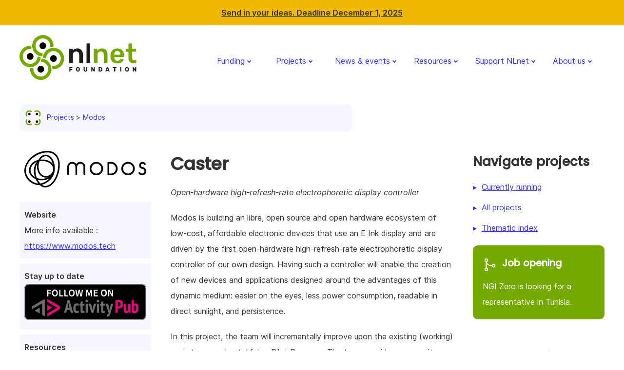

--- FILE ---
content_type: text/html
request_url: https://nlnet.nl/project/Modos/
body_size: 3523
content:
<!DOCTYPE html>
<html xmlns="http://www.w3.org/1999/xhtml" xml:lang="en" lang="en">
  <head>
    <meta http-equiv="Content-Type" content="text/html; charset=UTF-8"/><meta charset="utf-8" /><meta http-equiv="X-UA-Compatible" content="IE=edge" /><meta name="viewport" content="width=device-width, initial-scale=1" /><meta name="theme-color" content="#ffffff" /><meta name="robots" content="index,follow" /><link rel="shortcut icon" href="/favicon.ico" /><link rel="icon" type="image/x-icon" href="/favicon.ico" /><link rel="stylesheet" type="text/css" href="/nlnet.css" media="screen, projection" /><link rel="alternate" type="application/atom+xml" title="NLnet News" href="/feed.atom" /><title>NLnet; Caster</title>
  </head>
  <body class="" id="topofpage">
    <div class="notice"><a href="#main" class="skip">To main content</a><div class="container">
        <div class="row">
          <div class="col12" id="call_banner"><strong><span><a href="/news/2025/20251001-call.html">Send in your ideas. Deadline December 1, 2025</a></span></strong><script>
  if (document.location.host !== "nlnet.nl") {
    const banner = document.getElementById('call_banner');
    const a = document.createElement("a");
    a.href = "https://nlnet.nl" + document.location.pathname;
    a.appendChild(document.createTextNode("compare"));
    a.style.float = "right";
    banner.appendChild(a);
  }
</script></div>
        </div>
      </div>
    </div>
    <nav id="nav_main">
      <div class="container" data-pagefind-body="">
        <div class="row">
          <div class="col12">
            <div class="flex wide_nav"><a href="/"><img src="/logo/banner.svg" alt="NLnet logo" class="header_logo" /></a><div id="main_menu"><label for="show-menu" class="show-menu"><span class="gg-menu"></span><span class="hide">Menu</span></label><input type="checkbox" id="show-menu" role="button" /><ul>
                  <li><a href="#">Funding</a><ul class="hidden">
                      <li><a href="/funding.html">Apply for funding</a></li>
                      <li><a href="/themes/">Theme funds</a></li>
                      <li><a href="/NGI0/">NGI Zero</a></li>
                      <li><a href="/NGI0/services/">Support services</a></li>
                    </ul>
                  </li>
                  <li><a href="#">Projects</a><ul class="hidden">
                      <li><a href="/project/index.html">All projects</a></li>
                      <li><a href="/project/current.html">Currently running</a></li>
                      <li><a href="/thema/">Thematic index</a></li>
                      <li><a href="/stories/">Stories</a></li>
                    </ul>
                  </li>
                  <li><a href="#">News &amp; events</a><ul class="hidden">
                      <li><a href="/news/">News</a></li>
                      <li><a href="/events/">Events</a></li>
                      <li><a href="/webinars/">Webinars</a></li>
                      <li><a href="/workshops/">Workshops</a></li>
                      <li><a href="/officehour/">Office Hour</a></li>
                      <li><a href="https://podcast.nlnet.nl/@NGIZero">Podcast</a></li>
                      <li><a href="/tour-schedule/">NGI Zero Tour Schedule</a></li>
                      <li><a href="/speakerbureau/">Speaker Bureau</a></li>
                    </ul>
                  </li>
                  <li><a href="#">Resources</a><ul class="hidden">
                      <li><a href="/NGI0/bestpractices/">Best practices</a></li>
                      <li><a href="/pres/">Presentations</a></li>
                      <li><a href="/hex/">Hex stickers</a></li>
                    </ul>
                  </li>
                  <li><a href="#">Support NLnet</a><ul class="hidden">
                      <li><a href="/donating/">Financial contribution</a></li>
                      <li><a href="/help/">Join the OIN</a></li>
                    </ul>
                  </li>
                  <li><a href="#">About us</a><ul class="hidden">
                      <li><a href="/foundation/">Foundation</a></li>
                      <li><a href="/people/">People</a></li>
                      <li><a href="/press/">Press</a></li>
                      <li><a href="/foundation/media-coverage/">In the media</a></li>
                      <li><a href="/contact/">Contact</a></li>
                    </ul>
                  </li>
                </ul>
              </div>
            </div>
            <!-- <div class="mobile_nav">
            <details>
              <summary class="flex">
                <a href="/">
                  <img src="/logo/banner.svg" alt="NLnet logo" class="{$logo_class}"/>
                </a>
                <div>
                  <img src="/image/veganburger.svg" alt="menu"/>
                </div>
              </summary>
              {$topnav}
            </details>
          </div> -->
          </div>
        </div>
        <div class="row">
          <div class="col7">
            <ul class="breadcrumb">
              <li><a href="/project/"><img src="/image/ic_projects.svg" alt="icon" />Projects</a></li>
              <li><a href="/project/Modos">Modos</a></li>
            </ul>
          </div>
        </div>
      </div>
    </nav>
    <div class="container" data-pagefind-body="">
      <div class="row">
        <div class="col3 reorder1">
          <div class="box marge bg_rounded"><a href="https://www.modos.tech"><img src="/project/Modos/modos.logo.svg" alt="logo" class="width-constrained" data-pagefind-meta="image[src]" /></a></div>
          <div></div>
          <div class="box marge bg_grey rounded"><strong>Website</strong><br />More info available :<br /><a class="constrainedlink" href="https://www.modos.tech">https://www.modos.tech</a></div>
          <div class="box marge bg_grey rounded"><strong>Stay up to date</strong><br /><a href="https://fosstodon.org/@modos"><img src="/image/badge/activitypub_badge.svg" alt="ActivityPub" class="width-constrained" /></a></div>
          <div class="box marge bg_grey rounded"><strong>Resources</strong><br />Source code :<br /><a class="constrainedlink" href="https://github.com/Modos-Labs">https://github.com/Modos-Labs</a></div>
          <div class="box marge bg_grey rounded"><strong>Grant</strong><br />Theme fund: <span data-pagefind-filter="fund" data-pagefind-meta="fund">NGI0 Entrust</span><br />Start: 2022-10</div>
          <div class="box marge bg_grey rounded"><strong>More projects like this</strong><div><a href="/thema/Hardware.html">Hardware</a></div>
            <ul class="marge rounded pointer">
              <li>See <a href="/thema/">all themes</a></li>
            </ul>
          </div>
          <!-- disabled for now
  <div class='box marge bg_grey rounded'><strong>Next project:</strong><br />&gt;
             $next_project
            </div>  -->
        </div>
        <div class="col6" id="maincolumn">
          <h1 class="column_heading">Caster</h1>
          <p><em>Open-hardware high-refresh-rate electrophoretic display controller</em></p>
          <div class="abstract">
            <p>Modos is building an libre, open source and open hardware ecosystem of low-cost, affordable electronic devices that use an E Ink display and are driven by the first open-hardware high-refresh-rate electrophoretic display controller of our own design. Having such a controller will enable the creation of new devices and applications designed around the advantages of this dynamic medium: easier on the eyes, less power consumption, readable in direct sunlight, and persistence.</p>
            <p>In this project, the team will incrementally improve upon the existing (working) prototypes and establish a Pilot Program . The team provides community support, and makes sure you contribute to the development of the open hardware ecosystem.</p>
          </div>
          <ul class="box marge bg_grey rounded pointer">
            <li>The project's own website: <a href="https://www.modos.tech">https://www.modos.tech</a></li>
          </ul>
          <p>Run by Modos</p>
          <div class="attention">
            <p><a href="https://NLnet.nl" name="ack"><img src="/logo/banner.svg" alt="Logo NLnet: abstract logo of four people seen from above" class="logocenter" /></a> <a href="/NGI0"><img src="/image/logos/NGI0Entrust_tag.svg" alt="Logo NGI Zero: letterlogo shaped like a tag" class="logocenter" /> </a></p>
            <p>This project was funded through the <a href="/entrust">NGI0 Entrust</a> Fund, a fund established by <a href="https://nlnet.nl">NLnet</a> with financial support from the European Commission's <a href="https://ngi.eu">Next Generation Internet</a> programme, under the aegis of <a href="https://commission.europa.eu/about-european-commission/departments-and-executive-agencies/communications-networks-content-and-technology_en">DG Communications Networks, Content and Technology</a> under grant agreement N<sup>o</sup> 101069594.</p>
          </div>
        </div>
        <div class="col3 reorder2">
          <div>
            <h3>Navigate projects</h3>
            <ul class="pointer">
              <li><a href="/project/current.html">Currently running</a></li>
              <li><a href="/project/index.html">All projects</a></li>
              <li><a href="/thema/index.html">Thematic index</a></li>
            </ul>
            <div><a href="/foundation/jobs/regionalrepresentative-TN.html" class="part part_link part_green"><img src="/image/git-merge-2.svg" width="40" height="40" alt="git merge icon" /> <h5 class="color_white">Job opening</h5> <font color="white">NGI Zero is looking for a representative in Tunisia.</font> </a></div>
            <p class="box marge">
              <h5>Currently open for proposals:</h5>
            </p>
            <ul class="pointer">
              <li><a href="/commonsfund/">NGI0 Commons Fund</a></li>
              <li><a href="/taler/">NGI TALER</a></li>
              <li><a href="/mobifree/">NGI Mobifree</a></li>
              <li><a href="/fediversity/">NGI Fediversity</a></li>
            </ul>
            <!--
<div>
    <a href="/foundation/jobs/assessor.html" class="part part_link part_green"><img src="/image/git-merge-2.svg" width="40" height="40" alt="git merge icon" />
	<h5 class="color_white">Job openings</h5>
    <font color="white">NLnet is looking for a junior/senior technology assessor.</font>
	</a>
</div>
-->
            <div><a href="/officehour/" class="part part_link part_blue"><img src="/image/ic_chat.svg" width="40" height="40" alt="podcast logo, antenna with radio waves" /> <h5 class="color_white">Drop by our office hour</h5> <font color="white">Come by for a chat every last Wednesday of the month at 4 PM CET in our Matrix room.</font> </a></div>
            <!--

<div>
    <a href="https://podcast.nlnet.nl/@NGIZero" class="part part_link part_blue"><img src="/image/ic_antenna_white.svg" width="40" height="40" alt="podcast logo, antenna with radio waves" />
	<h5 class="color_white">Listen to our podcast</h5>
    <font color="white">Conversations with people building the Next Generation Internet</font>
	</a>
</div>

<div>
    <a href="https://social.nlnet.nl/@nlnet" class="part part_link part_blue"><img src="/image/ic_fediverse.svg" width="50" height="50" alt="fediverse logo, 5 nodes in pentagon shape with all diagonals, black" />
	<h5 class="color_white">Come meet us in the Fediverse</h5>
    @nlnet@nlnet.nl
	</a>
</div>

<div>
    <a href="/bluehatsprize/" class="part part_link part_green"><img src="/image/ic_hat.svg" width="40" height="40" alt="bluehats logo, three blue hats" />
	<h5 class="color_white">Nominate FOSS projects</h5>
    Nominate Free Software Projects for the four €10.000 BlueHats Prizes.
	</a>
</div>

<div>
    <a href="/help" class="part part_link part_green"><img src="/image/ic_hand.svg" alt="" />
	<h5 class="color_white">Want to do us a favour?</h5>
    Help us with 5 minutes of your time.
	</a>
</div>
-->
          </div>
          <div class="part">
            <h3>Search</h3>
            <form onsubmit="/js/searchbutton.js" method="get" accept-charset="UTF-8" action="/search/static.html" class="sitesearch"><input id="searsia-input" type="text" name="q" class="form-control" value="" autocomplete="off" /><label for="searsia-input"><span class="hide">Search</span></label><input type="submit" id="searsiasubmit" name="submit" value="Search" /><label for="searsiasubmit"><span class="hide">Submit search</span></label></form>
          </div>
        </div>
      </div>
    </div>
    <footer>
      <div class="container">
        <div class="row">
          <div class="col3"><strong>NLnet</strong><ul class="menu">
              <li><a href="/foundation/">Foundation</a></li>
              <li><a href="/people/">People</a></li>
              <li><a href="/press/">Press</a></li>
              <li><a href="/foundation/media-coverage/">In the media</a></li>
              <li><a href="/contact/">Contact</a></li>
              <li><a href="/privacy/">Privacy statement</a></li>
            </ul>
          </div>
          <div class="col3"><strong>News &amp; events</strong><ul class="menu">
              <li><a href="/news/">News</a></li>
              <li><a href="/events/">Events</a></li>
              <li><a href="/webinars/">Webinars</a></li>
              <li><a href="/workshops/">Workshops</a></li>
              <li><a href="/officehour/">Office Hour</a></li>
              <li><a href="/tour-schedule/">NGI Zero Tour Schedule</a></li>
              <li><a href="/speakerbureau/">Speaker Bureau</a></li>
            </ul>
          </div>
          <div class="col3"><strong>Connect with us</strong><ul class="menu">
              <li><a href="https://social.nlnet.nl/@nlnet" rel="me">Fediverse: NLnet</a></li>
              <li><a href="https://mastodon.xyz/@NGIZero" rel="me">Fediverse: NGI Zero</a></li>
              <li><a href="https://podcast.nlnet.nl/@NGIZero/">Our podcast</a></li>
              <li><a href="https://vc.ngi-0.eu/rooms/ahq-y96-uhs-jka/public_recordings">Our webinars</a></li>
              <li><a href="/feed.atom">RSS feed</a></li>
            </ul>
          </div>
          <div class="col3"><strong>Site search</strong><p></p>
            <form onsubmit="/js/searchbutton.js" method="get" accept-charset="UTF-8" action="/search/static.html" class="sitesearch"><input id="searsia-input" type="text" name="q" class="form-control" value="" autocomplete="off" /><label for="searsia-input"><span class="hide">Search</span></label><input type="submit" id="searsiasubmit" name="submit" value="Search" /><label for="searsiasubmit"><span class="hide">Submit search</span></label></form>
          </div>
        </div>
        <div class="row">
          <div class="col3"><strong>Funding</strong><ul class="menu">
              <li><a href="/propose/">Open calls</a></li>
              <li><a href="/themes/">Theme funds</a></li>
              <li><a href="/NGI0/">NGI Zero</a></li>
              <li><a href="/NGI0/services/">Support services</a></li>
            </ul>
          </div>
          <div class="col3"><strong>Projects</strong><ul class="menu">
              <li><a href="/project/">All projects</a></li>
              <li><a href="/project/current.html">Currently running</a></li>
              <li><a href="/thema/">Thematic index</a></li>
              <li><a href="/stories/">Stories</a></li>
            </ul>
          </div>
          <div class="col3"><strong>Newsletters</strong><ul class="menu">
              <li><a href="https://lists.nlnet.nl/mailman3/lists/newsletter.lists.nlnet.nl/">NLnet newsletter</a></li>
              <li><a href="https://lists.ngi-0.eu/subscribe/ngizero-newsletter">NGI Zero newsletter (subscribe)</a></li>
              <li><a href="https://lists.ngi-0.eu/rss/latest_arc/ngizero-newsletter?count=20">NGI Zero newsletter (RSS)</a></li>
            </ul>
          </div>
          <div class="col3"><strong>Support NLnet</strong><ul class="menu">
              <li><a href="/donating/">Financial contribution</a></li>
              <li><a href="/help/">Join the Open Invention Network</a></li>
            </ul>
          </div>
        </div>
      </div>
    </footer>
  </body>
</html>

--- FILE ---
content_type: text/css
request_url: https://nlnet.nl/nlnet.css
body_size: 5858
content:
@charset "UTF-8";
@font-face {
  font-family: 'inter';
  src: url("fonts/Inter-Regular.woff2") format("woff2");
  font-weight: normal;
  font-style: normal; }
@font-face {
  font-family: 'inter';
  src: url("fonts/Inter-SemiBold.woff2") format("woff2");
  font-weight: 700;
  font-style: normal; }
@font-face {
  font-family: 'inter';
  src: url("fonts/Inter-Italic.woff2") format("woff2");
  font-weight: normal;
  font-style: italic; }
@font-face {
  font-family: 'poppins';
  src: url("fonts/Poppins-Medium.woff") format("woff");
  font-weight: normal;
  font-style: normal; }
.hex-grid__list li.hex-grid__item::before {
  content: ''; }
.hex-grid__list li {
  margin: 0;
  text-indent: 0; }

.hex-grid {
  display: flex;
  justify-content: center; }
  .hex-grid__list {
    --amount: 5;
    position: relative;
    padding: 0;
    margin: 0;
    list-style-type: none;
    display: grid;
    grid-template-columns: repeat(var(--amount), 1fr 2fr) 1fr;
    grid-gap: 2.5rem 5rem; }
  .hex-grid__item {
    position: relative;
    grid-column: 1 / span 3;
    grid-row: calc(var(--counter) + var(--counter))/span 2;
    filter: drop-shadow(0 0 10px rgba(68, 68, 68, 0.08));
    height: 0;
    padding-bottom: 90%; }
  .hex-grid__content {
    position: absolute;
    height: 100%;
    width: 100%;
    font-size: 1.125rem;
    color: #111111;
    background-color: white;
    clip-path: polygon(75% 0, 100% 50%, 75% 100%, 25% 100%, 0 50%, 25% 0);
    display: flex;
    flex-direction: column;
    justify-content: center;
    align-items: center;
    padding: 2rem 25%;
    text-decoration: none;
    text-align: center;
    transition: transform .24s ease-out; }

@media screen and (min-width: 1440px) {
  .hex-grid__list {
    --amount: 5;
    --counter: 1; }
  .hex-grid__item:nth-of-type(5n + 1) {
    grid-column: 1 / span 3; }
  .hex-grid__item:nth-of-type(5n + 2) {
    grid-column: 3 / span 3;
    grid-row: calc(var(--counter) + var(--counter) - 1)/span 2; }
  .hex-grid__item:nth-of-type(5n + 3) {
    grid-column: 5 / span 3; }
  .hex-grid__item:nth-of-type(5n + 4) {
    grid-column: 7 / span 3;
    grid-row: calc(var(--counter) + var(--counter) - 1)/span 2; }
  .hex-grid__item:nth-of-type(5n + 5) {
    grid-column: 9 / span 3; }
  .hex-grid__item:nth-of-type(n + 6) {
    --counter: 2; }
  .hex-grid__item:nth-of-type(n + 11) {
    --counter: 3; }
  .hex-grid__item:nth-of-type(n + 16) {
    --counter: 4; }
  .hex-grid__item:nth-of-type(n + 21) {
    --counter: 5; }
  .hex-grid__item:nth-of-type(n + 26) {
    --counter: 6; }
  .hex-grid__item:nth-of-type(n + 31) {
    --counter: 7; }
  .hex-grid__item:nth-of-type(n + 36) {
    --counter: 8; }
  .hex-grid__item:nth-of-type(n + 41) {
    --counter: 9; }
  .hex-grid__item:nth-of-type(n + 46) {
    --counter: 10; }
  .hex-grid__item:nth-of-type(n + 51) {
    --counter: 11; }
  .hex-grid__item:nth-of-type(n + 56) {
    --counter: 12; }
  .hex-grid__item:nth-of-type(n + 61) {
    --counter: 13; }
  .hex-grid__item:nth-of-type(n + 66) {
    --counter: 14; }
  .hex-grid__item:nth-of-type(n + 71) {
    --counter: 15; }
  .hex-grid__item:nth-of-type(n + 76) {
    --counter: 16; }
  .hex-grid__item:nth-of-type(n + 81) {
    --counter: 17; }
  .hex-grid__item:nth-of-type(n + 86) {
    --counter: 18; }
  .hex-grid__item:nth-of-type(n + 91) {
    --counter: 19; }
  .hex-grid__item:nth-of-type(n + 96) {
    --counter: 20; }
  .hex-grid__item:nth-of-type(n + 101) {
    --counter: 21; } }
@media screen and (min-width: 1120px) and (max-width: 1439px) {
  .hex-grid__list {
    --amount: 4;
    --counter: 1; }
  .hex-grid__item:nth-of-type(4n + 1) {
    grid-column: 1 / span 3; }
  .hex-grid__item:nth-of-type(4n + 2) {
    grid-column: 3 / span 3;
    grid-row: calc(var(--counter) + var(--counter) - 1)/span 2; }
  .hex-grid__item:nth-of-type(4n + 3) {
    grid-column: 5 / span 3; }
  .hex-grid__item:nth-of-type(4n + 4) {
    grid-column: 7 / span 3;
    grid-row: calc(var(--counter) + var(--counter) - 1)/span 2; }
  .hex-grid__item:nth-of-type(n + 5) {
    --counter: 2; }
  .hex-grid__item:nth-of-type(n + 9) {
    --counter: 3; }
  .hex-grid__item:nth-of-type(n + 13) {
    --counter: 4; }
  .hex-grid__item:nth-of-type(n + 17) {
    --counter: 5; }
  .hex-grid__item:nth-of-type(n + 21) {
    --counter: 6; }
  .hex-grid__item:nth-of-type(n + 25) {
    --counter: 7; }
  .hex-grid__item:nth-of-type(n + 29) {
    --counter: 8; }
  .hex-grid__item:nth-of-type(n + 33) {
    --counter: 9; }
  .hex-grid__item:nth-of-type(n + 37) {
    --counter: 10; }
  .hex-grid__item:nth-of-type(n + 41) {
    --counter: 11; }
  .hex-grid__item:nth-of-type(n + 45) {
    --counter: 12; }
  .hex-grid__item:nth-of-type(n + 49) {
    --counter: 13; }
  .hex-grid__item:nth-of-type(n + 53) {
    --counter: 14; }
  .hex-grid__item:nth-of-type(n + 57) {
    --counter: 15; }
  .hex-grid__item:nth-of-type(n + 61) {
    --counter: 16; }
  .hex-grid__item:nth-of-type(n + 65) {
    --counter: 17; }
  .hex-grid__item:nth-of-type(n + 69) {
    --counter: 18; }
  .hex-grid__item:nth-of-type(n + 73) {
    --counter: 19; }
  .hex-grid__item:nth-of-type(n + 77) {
    --counter: 20; }
  .hex-grid__item:nth-of-type(n + 81) {
    --counter: 21; } }
@media screen and (min-width: 840px) and (max-width: 1119px) {
  .hex-grid__list {
    --amount: 3;
    --counter: 1;
    grid-gap: 1.5rem 3rem; }
  .hex-grid__item:nth-of-type(3n + 1) {
    grid-column: 1 / span 3; }
  .hex-grid__item:nth-of-type(3n + 2) {
    grid-column: 3 / span 3;
    grid-row: calc(var(--counter) + var(--counter) - 1)/span 2; }
  .hex-grid__item:nth-of-type(3n + 3) {
    grid-column: 5 / span 3; }
  .hex-grid__item:nth-of-type(n + 4) {
    --counter: 2; }
  .hex-grid__item:nth-of-type(n + 7) {
    --counter: 3; }
  .hex-grid__item:nth-of-type(n + 10) {
    --counter: 4; }
  .hex-grid__item:nth-of-type(n + 13) {
    --counter: 5; }
  .hex-grid__item:nth-of-type(n + 16) {
    --counter: 6; }
  .hex-grid__item:nth-of-type(n + 19) {
    --counter: 7; }
  .hex-grid__item:nth-of-type(n + 22) {
    --counter: 8; }
  .hex-grid__item:nth-of-type(n + 25) {
    --counter: 9; }
  .hex-grid__item:nth-of-type(n + 28) {
    --counter: 10; }
  .hex-grid__item:nth-of-type(n + 31) {
    --counter: 11; }
  .hex-grid__item:nth-of-type(n + 34) {
    --counter: 12; }
  .hex-grid__item:nth-of-type(n + 37) {
    --counter: 13; }
  .hex-grid__item:nth-of-type(n + 40) {
    --counter: 14; }
  .hex-grid__item:nth-of-type(n + 43) {
    --counter: 15; }
  .hex-grid__item:nth-of-type(n + 46) {
    --counter: 16; }
  .hex-grid__item:nth-of-type(n + 49) {
    --counter: 17; }
  .hex-grid__item:nth-of-type(n + 52) {
    --counter: 18; }
  .hex-grid__item:nth-of-type(n + 55) {
    --counter: 19; }
  .hex-grid__item:nth-of-type(n + 58) {
    --counter: 20; }
  .hex-grid__item:nth-of-type(n + 61) {
    --counter: 21; } }
@media screen and (min-width: 480px) and (max-width: 839px) {
  .hex-grid__list {
    --amount: 2;
    --counter: 1;
    grid-gap: 1.5rem 3rem; }
  .hex-grid__item:nth-of-type(2n + 1) {
    grid-column: 1 / span 3; }
  .hex-grid__item:nth-of-type(2n + 2) {
    grid-column: 3 / span 3;
    grid-row: calc(var(--counter) + var(--counter) - 1)/span 2; }
  .hex-grid__item:nth-of-type(n + 3) {
    --counter: 2; }
  .hex-grid__item:nth-of-type(n + 5) {
    --counter: 3; }
  .hex-grid__item:nth-of-type(n + 7) {
    --counter: 4; }
  .hex-grid__item:nth-of-type(n + 9) {
    --counter: 5; }
  .hex-grid__item:nth-of-type(n + 11) {
    --counter: 6; }
  .hex-grid__item:nth-of-type(n + 13) {
    --counter: 7; }
  .hex-grid__item:nth-of-type(n + 15) {
    --counter: 8; }
  .hex-grid__item:nth-of-type(n + 17) {
    --counter: 9; }
  .hex-grid__item:nth-of-type(n + 19) {
    --counter: 10; }
  .hex-grid__item:nth-of-type(n + 21) {
    --counter: 11; }
  .hex-grid__item:nth-of-type(n + 23) {
    --counter: 12; }
  .hex-grid__item:nth-of-type(n + 25) {
    --counter: 13; }
  .hex-grid__item:nth-of-type(n + 27) {
    --counter: 14; }
  .hex-grid__item:nth-of-type(n + 29) {
    --counter: 15; }
  .hex-grid__item:nth-of-type(n + 31) {
    --counter: 16; }
  .hex-grid__item:nth-of-type(n + 33) {
    --counter: 17; }
  .hex-grid__item:nth-of-type(n + 35) {
    --counter: 18; }
  .hex-grid__item:nth-of-type(n + 37) {
    --counter: 19; }
  .hex-grid__item:nth-of-type(n + 39) {
    --counter: 20; }
  .hex-grid__item:nth-of-type(n + 41) {
    --counter: 21; } }
@media screen and (max-width: 479px) {
  .hex-grid__list {
    --amount: 1;
    grid-gap: 1.5rem 3rem; } }
dl {
  margin-left: 0;
  padding-left: 0; }
  dl dt {
    padding-left: 1ch;
    padding-right: 1ch;
    text-indent: -1ch;
    text-align: center;
    margin-top: 1ch;
    margin-bottom: 1ch;
    border-top: 2px solid #3333FF;
    border-bottom: 2px solid #3333FF; }
  dl dt::before {
    content: "\25B6";
    padding-right: 2ch;
    color: #3333FF; }
  dl dt::after {
    content: "\25C0";
    padding-left: 2ch;
    color: #3333FF; }
  dl dd {
    padding-left: 2ch;
    margin-bottom: 3ch; }

.logocenter {
  width: 25%;
  margin: 0 5% 0 5%; }

.available {
  width: 100%;
  padding: 0 5% 0 5%; }

img.flagright {
  width: 30%;
  margin-top: 20px;
  margin-bottom: 20px;
  float: right; }

img.report {
  width: 100%;
  border: 1px solid darkslategrey;
  transform: rotate(10deg);
  margin-top: 20px;
  margin-bottom: 20px; }

div.thumbright {
  width: 30%;
  float: right;
  margin-left: 1em; }

div.thumbleft {
  width: 30%;
  float: left;
  margin-right: 1em; }

img.reportthumb {
  width: 90%;
  border: 1px solid darkslategrey;
  transform: rotate(10deg);
  margin-top: 1em;
  margin-bottom: 1em;
  margin-right: 2em;
  object-fit: contain; }

div.interlude {
  font-size: 3em;
  line-height: 1.5em; }

div.signaturelogo_container {
  text-align: right;
  margin-left: auto;
  margin-right: 0;
  max-width: 10em;
  max-height: 5em; }
  div.signaturelogo_container img.signaturelogo {
    width: 10em;
    max-width: 50%;
    max-height: 100%; }

div.logobox-t {
  width: 50%;
  float: left; }

div.logobox-b {
  width: 50%;
  float: right;
  background-color: black;
  color: white;
  padding: 10px;
  border-radius: 15px; }

div.portrait-mini {
  width: 30%;
  float: right;
  padding: 10px; }

img.portrait {
  border-radius: 50%;
  width: 100%; }

.leadpara {
  font-weight: bold; }

.formhead {
  font-weight: bold;
  background-color: #869f25;
  color: #fff;
  margin-left: 1em;
  padding: 1em; }

.submission_formhead {
  padding: 0; }

.submission_formhead p {
  font-weight: bolder;
  background-color: #869f25;
  color: #fff;
  padding: 0.75em; }

.formattention {
  padding: 10px;
  background: #f6f6f6;
  border-radius: 3px; }

*, *:before, *:after {
  -moz-box-sizing: border-box;
  -webkit-box-sizing: border-box;
  box-sizing: border-box;
  hyphens: auto; }

html {
  background-color: #FFF;
  overflow-x: hidden;
  overflow-y: scroll; }

body {
  margin: 0;
  font-family: inter, Helvetica, Arial, sans-serif;
  color: #333; }

a[href], .link {
  color: #3333FF;
  cursor: pointer; }
  a[href]:active, a[href]:hover, a[href]:focus, a[href].active, .link:active, .link:hover, .link:focus, .link.active {
    color: #000099; }

.constrainedlink {
  hyphenate-character: '';
  word-wrap: break-word; }

h1, h2, h3, h4, h5, h6, p, ul, ol, table, blockquote {
  margin-bottom: 20px; }

h1, h2, h3, h4, h5, h6 {
  font-family: poppins, inter, Helvetica, Arial, sans-serif;
  color: #333;
  line-height: 1.25; }

strong {
  font-family: inter, Helvetica, Arial, sans-serif;
  font-weight: 700; }

i {
  font-family: poppins, inter, Helvetica, Arial, sans-serif;
  font-style: italic; }

h1 {
  font-size: 2em; }

h2 {
  font-size: 1.5em; }

h3 {
  font-size: 1.2em; }

h1 {
  font-size: 36px; }

h2 {
  font-size: 30px; }

h3 {
  font-size: 26px; }

h4 {
  font-size: 22px; }

h5 {
  font-size: 19px; }

h6 {
  font-size: 16px; }

.txt_small {
  font-size: 14px; }

.txt_big {
  font-size: 18px; }

.txt_bigger {
  font-size: 20px; }

.hide {
  display: none; }

ul, ol {
  padding-left: 24px; }
  ul ul, ul ol, ol ul, ol ol {
    margin: 0; }
  ul li, ol li {
    margin-bottom: 10px; }

ul.pointer {
  list-style: none;
  margin-left: 0;
  padding-left: 0; }
  ul.pointer li {
    padding-left: 2ch;
    text-indent: -2ch; }
  ul.pointer li:before {
    content: "\25B8";
    padding-right: 1ch;
    color: #3333FF; }

ul.pointe {
  list-style: none;
  margin-left: 0;
  padding-left: 0; }
  ul.pointe li {
    margin-bottom: 15px; }
  ul.pointe li h3 {
    padding-left: 2ch;
    text-indent: -2ch;
    margin-top: 0;
    margin-bottom: 0; }
  ul.pointe h3:before {
    content: "\25B8";
    padding-right: 1ch;
    color: #3333FF; }

ul.no-bullets {
  list-style-type: none;
  /* Remove bullets */
  padding: 0;
  /* Remove padding */
  margin: 0;
  /* Remove margins */ }

blockquote {
  margin: 0 15px;
  padding: 0 15px;
  border-left: 4px solid #3333FF; }

img, object, embed {
  max-width: 100%;
  margin: auto;
  border: 0; }
  img.width-constrained, object.width-constrained, embed.width-constrained {
    width: 100%;
    max-width: 320px; }

hr {
  border: 0;
  border-top: 2px solid #3333FF;
  margin: 20px 0; }

table {
  border-collapse: collapse;
  border-spacing: 0;
  width: 100%;
  text-align: left;
  line-height: 1.5; }
  table tr {
    border-bottom: 1px solid #333; }
    table tr td, table tr th {
      padding: 3px 10px 3px 0; }
      table tr td img, table tr th img {
        max-width: 100px;
        max-height: 100px;
        margin-right: 10px; }
  table thead > tr {
    border-width: 2px; }
  table tbody > tr:last-child {
    border-width: 0; }

q {
  font-style: italic; }

.center {
  text-align: center;
  width: 70%;
  margin-left: 15%; }

/* Make sure that the handle of a textarea remains accessible. */
textarea, input {
  position: relative;
  z-index: 100; }

form input[type='text'], form input[type='email'], form input[type='password'], form input[type='search'], form input[type='tel'], form textarea {
  border: 1px solid gray;
  border-radius: 3px;
  padding: 8px 9px 7px;
  margin-bottom: 10px;
  width: 100%;
  display: block;
  font-family: inter, Helvetica, Arial, sans-serif;
  font-size: 16px;
  background-color: #FFF; }
  form input[type='text']:disabled, form input[type='text']:read-only, form input[type='email']:disabled, form input[type='email']:read-only, form input[type='password']:disabled, form input[type='password']:read-only, form input[type='search']:disabled, form input[type='search']:read-only, form input[type='tel']:disabled, form input[type='tel']:read-only, form textarea:disabled, form textarea:read-only {
    background-color: #f2f2f2; }
  form input[type='text']:focus, form input[type='email']:focus, form input[type='password']:focus, form input[type='search']:focus, form input[type='tel']:focus, form textarea:focus {
    border: 1px solid #3333FF; }
form select {
  border: 1px solid gray;
  border-radius: 3px;
  padding: 8px 9px 7px;
  max-width: 100%;
  font-family: inter, Helvetica, Arial, sans-serif;
  font-size: 16px;
  background-color: #FFF; }
  form select:disabled, form select:read-only {
    background-color: #f2f2f2; }
  form select:focus {
    border: 1px solid #3333FF; }
form.sitesearch {
  position: relative;
  display: flex; }
  form.sitesearch input[type='search'], form.sitesearch input[type='text'] {
    border-radius: 5px 0 0 5px;
    border-color: #3333FF;
    height: 37px; }
  form.sitesearch input[type='submit'] {
    height: 37px;
    border-radius: 0 5px 5px 0;
    border: 1px solid #3333FF; }
form.sorttable {
  border-radius: 10px;
  background-color: #F6F6FF;
  padding: 20px;
  margin-bottom: 8px; }

.txt_big {
  font-size: 18px; }

.txt_small {
  font-size: 14px; }

.txt_left {
  text-align: left; }

.txt_center {
  text-align: center; }

.txt_right {
  text-align: right; }

.color_succes {
  color: #0B4; }

.color_warning {
  color: #E80; }

.color_fail {
  color: #C20; }

.color_white {
  color: #FFF; }

.bg_link {
  background-color: #3333FF; }

.bg_txt {
  background-color: #333; }

.bg_succes {
  background-color: #0B4; }

.bg_warning {
  background-color: #E80; }

.bg_fail {
  background-color: #C20; }

.bg_alpha_20 {
  background-image: linear-gradient(rgba(0, 0, 0, 0.2), rgba(0, 0, 0, 0.2)); }

.box {
  padding: 10px; }

.marge {
  margin: 10px 0; }

.border_fail {
  border-color: #C20; }

.no_margin {
  margin: 0; }

.float_right {
  float: right; }

.rounded {
  border-radius: 3px; }

.container {
  max-width: 1300px;
  position: relative;
  margin: 0 auto;
  padding: 0 20px;
  line-height: 2;
  font-size: 16px; }
  .container .container {
    padding: 0;
    margin: 0 -20px; }

.row .col12, .row .col11, .row .col10, .row .col9, .row .col8, .row .col7, .row .col6, .row .col5, .row .col4, .row .col3, .row .col2, .row .col1 {
  display: block;
  position: relative;
  min-height: 1px;
  padding: 0 20px; }

.row {
  position: relative;
  margin: 0;
  display: flex;
  flex: 0 1 auto;
  flex-direction: row;
  flex-wrap: wrap; }
  .row.row-center {
    justify-content: center; }
  .row .col12, .row .col11, .row .col10, .row .col9, .row .col8, .row .col7, .row .col6, .row .col5, .row .col4, .row .col3, .row .col2, .row .col1 {
    min-height: 1px; }
  .row .col1 {
    flex: 0 0 8.333333%;
    max-width: 8.333333%; }
  .row .col2 {
    flex: 0 0 16.666667%;
    max-width: 16.666667%; }
  .row .col3 {
    flex: 0 0 25%;
    max-width: 25%; }
  .row .col4 {
    flex: 0 0 33.333333%;
    max-width: 33.333333%; }
  .row .col5 {
    flex: 0 0 41.666667%;
    max-width: 41.666667%; }
  .row .col6 {
    flex: 0 0 50%;
    max-width: 50%; }
  .row .col7 {
    flex: 0 0 58.333333%;
    max-width: 58.333333%; }
  .row .col8 {
    flex: 0 0 66.666667%;
    max-width: 66.666667%; }
  .row .col9 {
    flex: 0 0 75%;
    max-width: 75%; }
  .row .col10 {
    flex: 0 0 83.333333%;
    max-width: 83.333333%; }
  .row .col11 {
    flex: 0 0 91.666667%;
    max-width: 91.666667%; }
  .row .col12 {
    flex: 0 0 100%;
    max-width: 100%; }

a.btn, button, input[type="submit"] {
  border-radius: 3px;
  display: inline-block;
  text-decoration: none;
  background-color: #3333FF;
  font-size: 16px;
  color: #FFF;
  vertical-align: middle;
  text-align: center;
  min-width: 100px;
  height: 35px;
  padding: 5px 15px;
  margin: 0 0 5px 0;
  border: 1px solid transparent;
  line-height: 1.5; }
  a.btn:not([disabled]), button:not([disabled]), input[type="submit"]:not([disabled]) {
    cursor: pointer;
    color: #FFF; }
    a.btn:not([disabled]):hover, a.btn:not([disabled]):focus, button:not([disabled]):hover, button:not([disabled]):focus, input[type="submit"]:not([disabled]):hover, input[type="submit"]:not([disabled]):focus {
      background-image: linear-gradient(rgba(0, 0, 0, 0.15), rgba(0, 0, 0, 0.15)); }
    a.btn:not([disabled]):active, button:not([disabled]):active, input[type="submit"]:not([disabled]):active {
      background-image: linear-gradient(rgba(0, 0, 0, 0.25), rgba(0, 0, 0, 0.25)); }
  a.btn[disabled], button[disabled], input[type="submit"][disabled] {
    background-color: grey; }

button.anchorlike {
  color: #3333FF;
  text-decoration: underline;
  background: none;
  border: none;
  min-width: auto;
  height: auto;
  padding: 0;
  margin: 0;
  text-align: left;
  cursor: pointer; }
  button.anchorlike:active, button.anchorlike:hover, button.anchorlike:focus, button.anchorlike.active {
    color: #000099;
    background: none; }

button.sortcolumn {
  font-weight: bold; }
  button.sortcolumn::after {
    display: inline-block; }
  button.sortcolumn[data-direction="asc"]::after {
    content: "▲"; }
  button.sortcolumn[data-direction="desc"]::after {
    content: "▼"; }

.toggler > input {
  display: none; }
  .toggler > input + label {
    cursor: pointer;
    font-family: poppins, inter, Helvetica, Arial, sans-serif;
    display: block;
    border-bottom: 1px solid #3333FF;
    color: #3333FF;
    padding: 0 0 5px;
    margin: 0 0 5px; }
    .toggler > input + label:hover {
      color: #000099; }
    .toggler > input + label + div {
      display: none; }
  .toggler > input:checked + label + div {
    display: block; }

.pills, .tabs, .navbar {
  padding: 0;
  list-style-type: none;
  line-height: 1; }
  .pills li, .tabs li, .navbar li {
    display: inline-block;
    margin-bottom: 0; }
    .pills li > input, .tabs li > input, .navbar li > input {
      display: none; }
      .pills li > input + label, .tabs li > input + label, .navbar li > input + label {
        cursor: pointer;
        font-family: poppins, inter, Helvetica, Arial, sans-serif;
        display: block;
        padding: 10px 15px;
        min-width: 100px;
        text-align: center;
        border: 1px solid transparent;
        border-radius: 3px;
        color: #3333FF; }
        .pills li > input + label:hover, .tabs li > input + label:hover, .navbar li > input + label:hover {
          color: #000099; }
      .pills li > input:checked + label, .tabs li > input:checked + label, .navbar li > input:checked + label {
        cursor: default;
        border: 1px solid #3333FF;
        background-color: #3333FF;
        color: #FFF; }

.tabs {
  border-bottom: 1px solid #3333FF; }
  .tabs li > input + label {
    margin-bottom: -1px;
    border-bottom: 0;
    border-bottom-left-radius: 0;
    border-bottom-right-radius: 0; }
    .tabs li > input + label:hover {
      color: #000099; }
  .tabs li > input:checked + label {
    color: #3333FF;
    border-bottom: 0;
    background-color: #FFF; }

.navbar {
  border: 1px solid #3333FF;
  overflow: hidden;
  border-radius: 3px; }
  .navbar li > input + label {
    border-radius: 0; }

.menu {
  list-style: none;
  padding: 0;
  margin: 0; }
  .menu li {
    margin: 0 0 0 15px;
    display: inline-block; }

.header_menu_main li::after {
  content: '';
  display: inline-block;
  width: 6px;
  height: 6px;
  border: 2px solid #333;
  border-top: 0;
  border-left: 0;
  transform: rotate(45deg);
  vertical-align: baseline;
  margin: 3px; }
.header_menu_main li a {
  text-decoration: none; }

.bg_grey {
  background: #F6F6FF; }

footer {
  background: #F6F6FF;
  margin: 60px 0 0;
  padding: 20px 0; }
  footer .col3 {
    margin: 20px 0; }
  footer .menu {
    margin: 10px 0; }
    footer .menu li {
      margin: 0 10px 0 0;
      display: block; }
      footer .menu li a {
        text-decoration: none; }

.skip {
  position: absolute;
  left: -10000px;
  top: auto;
  width: 1px;
  height: 1px;
  overflow: hidden; }

.skip:focus {
  background-color: #F6F6FF;
  display: inline-block;
  position: absolute;
  left: 10px;
  top: 15px;
  width: auto;
  height: auto; }

.notice {
  background: #F1B801;
  padding: 10px 0;
  text-align: center; }
  .notice a {
    color: #333; }

.notice p.separator {
  display: inline;
  margin: 0; }

.flex {
  display: flex;
  flex: 0 1 auto;
  flex-direction: row;
  flex-wrap: wrap; }

#nav_main .flex {
  justify-content: space-between;
  align-items: center;
  flex-direction: row;
  flex-wrap: nowrap;
  text-align: right; }
#nav_main .mobile_nav {
  display: none; }

#portal {
  line-height: 1.25; }
  #portal .row {
    margin: 0 10px 20px; }
    #portal .row .col3 {
      padding: 0 10px;
      margin: 10px 0; }
      #portal .row .col3 .item {
        display: block;
        padding: 50px 10px;
        background: #F6F6FF;
        border-radius: 10px;
        text-align: center;
        text-decoration: none;
        transition: all 0.2s ease-in-out;
        color: #333; }
        #portal .row .col3 .item img {
          width: 180px;
          max-width: 100%;
          padding: 5px;
          margin-bottom: 15px; }
        #portal .row .col3 .item:hover {
          background: #f1f1ff; }
          #portal .row .col3 .item:hover img {
            padding: 0; }

.part {
  border-radius: 10px;
  background-color: #F6F6FF;
  padding: 20px;
  margin: 20px 0 0 0; }
  .part h1, .part h2, .part h3, .part h4, .part h5, .part h6 {
    margin-top: 5px; }
  .part a {
    text-decoration: none; }

a.part_link {
  display: block;
  color: #FFF;
  background-color: #333;
  text-decoration: none;
  transition: all 0.2s ease-in-out; }
  a.part_link img {
    float: left;
    padding-right: 10px; }
  a.part_link:hover {
    background: #262626;
    color: #FFF; }
  a.part_link.part_blue {
    background-color: #3333FF; }
    a.part_link.part_blue:hover {
      background: #1a1aff; }
  a.part_link.part_green {
    background-color: #74AA00; }
    a.part_link.part_green:hover {
      background: #639100; }

.bordered {
  border: 1px solid #3333FF;
  margin: 40px 0;
  padding: 10px 25px;
  border-radius: 10px; }

#hero {
  padding: 0 20px;
  background: #000 url("image/hands_low.jpg") no-repeat center center;
  background-size: cover;
  margin-bottom: 10px;
  border-radius: 10px;
  color: #FFF;
  text-shadow: 1px 1px #000; }
  #hero a {
    color: #FFF; }
    #hero a:hover {
      color: #3333FF; }

#hero_discovery {
  padding: 0 20px;
  background: #000 url("/image/ngi0-illustration-discovery-jerome.jpeg") no-repeat top center;
  background-size: cover;
  margin-bottom: 10px;
  border-radius: 10px;
  color: #FFF;
  text-shadow: 1px 1px #000; }
  #hero_discovery a {
    color: #FFF; }
    #hero_discovery a:hover {
      color: #3333FF; }

#hero_PET {
  padding: 0 20px;
  background: #000 url("/image/ngi0-illustration-PET-donnierayjones.jpeg") no-repeat top center;
  background-size: cover;
  margin-bottom: 10px;
  border-radius: 10px;
  color: #FFF;
  text-shadow: 1px 1px #000; }
  #hero_PET a {
    color: #FFF; }
    #hero_PET a:hover {
      color: #3333FF; }

#hero_gallery {
  padding: 0 20px;
  background: #000 url("image/honeycomb.webp") no-repeat top center;
  background-size: cover;
  margin-bottom: 10px;
  border-radius: 10px;
  color: #FFF;
  text-shadow: 1px 1px #000; }
  #hero_gallery a {
    color: #FFF; }
    #hero_gallery a:hover {
      color: #3333FF; }

.header_logo {
  width: 240px;
  margin: 20px 20px 24px 0; }

.logo_sponsor, .logo_project {
  max-height: 160px;
  max-width: 160px;
  width: 100%;
  height: auto; }

.fullwidth {
  width: 100%; }

.theme dt {
  font-weight: bold; }
.theme dd {
  margin: 0;
  padding: 5px 10px; }

.buttonlight, .buttoncall, .buttoninactive {
  background-color: #FFF;
  border: 1px solid #3333FF;
  border-radius: 3px;
  padding: 6px 18px;
  text-decoration: none;
  text-align: center;
  display: inline-block;
  font-weight: bold;
  margin: 5px 0;
  font-size: 14px; }
  .buttonlight:hover, .buttoncall:hover, .buttoninactive:hover {
    border-color: #000; }

.img_portrait {
  border-radius: 100%;
  max-width: 110px;
  margin: 0 auto;
  display: block; }

.cta {
  background-color: #F1B801;
  padding: 5px 20px; }
  .cta .buttonlight {
    margin: 5px auto;
    display: block;
    max-width: 200px; }

details summary {
  color: #3333FF;
  text-decoration: underline;
  cursor: pointer; }
details p {
  margin-top: 0; }

@keyframes fadeInFromNone {
  0% {
    display: none;
    opacity: 0; }
  1% {
    display: block;
    opacity: 0; }
  100% {
    display: block;
    opacity: 1; } }
#main_menu ul {
  list-style-type: none;
  margin: 0;
  padding: 0;
  z-index: 150; }
  #main_menu ul li {
    display: inline-block;
    float: left;
    margin-right: 1px;
    margin-bottom: 0; }
    #main_menu ul li a {
      display: block;
      min-width: 120px;
      min-height: 50px;
      text-align: left;
      line-height: 1.25;
      color: #3333FF;
      text-decoration: none;
      padding: 15px;
      cursor: default; }
      #main_menu ul li a::after {
        content: '';
        display: inline-block;
        width: 6px;
        height: 6px;
        border: 2px solid #3333FF;
        border-top: 0;
        border-left: 0;
        transform: rotate(45deg);
        vertical-align: baseline;
        margin: 3px 6px; }
      @media handheld, only screen and (min-width: 1024px) {
        #main_menu ul li a:hover + .hidden, #main_menu ul li a:focus + .hidden {
          display: block;
          animation: fadeInFromNone .25s ease-out; } }
    #main_menu ul li:focus-within .hidden {
      display: block; }
    #main_menu ul li ul {
      display: none;
      position: absolute;
      border-radius: 10px;
      background-color: #3333FF;
      overflow: hidden; }
      #main_menu ul li ul li {
        display: block;
        margin: 0 2px;
        float: none; }
        #main_menu ul li ul li a {
          cursor: pointer;
          color: #FFF;
          width: auto;
          min-width: 160px; }
          #main_menu ul li ul li a:hover {
            background-color: #0000e6; }
          #main_menu ul li ul li a:after {
            display: none; }
      #main_menu ul li ul.hidden:hover {
        display: block; }
#main_menu .show-menu {
  text-decoration: none;
  text-align: center;
  padding: 20px 10px;
  border-radius: 10px;
  display: none;
  color: #3333FF; }
#main_menu input[type=checkbox] {
  display: none; }
  #main_menu input[type=checkbox]:checked ~ ul {
    display: block;
    max-height: 1000px;
    transition: max-height 0.8s ease-out; }

.gg-menu {
  transform: scale(var(--ggs, 1)); }

.gg-menu,
.gg-menu::after,
.gg-menu::before {
  box-sizing: border-box;
  position: relative;
  display: block;
  width: 20px;
  height: 2px;
  border-radius: 3px;
  background: currentColor; }

.gg-menu::after,
.gg-menu::before {
  content: "";
  position: absolute;
  top: -6px; }

.gg-menu::after {
  top: 6px; }

.breadcrumb {
  background-color: #F6F6FF;
  border-radius: 10px;
  padding: 10px 20px 10px; }
  .breadcrumb img {
    width: 36px;
    vertical-align: middle;
    margin: 0 10px 0 -10px; }
  .breadcrumb li {
    font-size: 14px;
    margin-bottom: 0;
    display: inline-block; }
    .breadcrumb li:after {
      content: " > "; }
    .breadcrumb li:last-child:after {
      content: ""; }
    .breadcrumb li a {
      text-decoration: none; }

@media handheld, only screen and (max-width: 1023px) {
  h1 {
    font-size: 26px; }

  h2 {
    font-size: 22px; }

  h3 {
    font-size: 19px; }

  h4, h5, h6 {
    font-size: 16px; }

  .row .col12, .row .col11, .row .col10, .row .col9, .row .col8, .row .col7, .row .col6, .row .col5, .row .col4, .row .col3, .row .col2, .row .col1 {
    flex-basis: 100%;
    max-width: 100%;
    padding: 0; }

  .container .container {
    margin: 0; }

  #portal, footer {
    padding: 0 10px 10px 10px; }
    #portal .row, footer .row {
      margin: 0; }
      #portal .row .col3, footer .row .col3 {
        flex-basis: 50%;
        max-width: 50%; }
        #portal .row .col3 .item, footer .row .col3 .item {
          padding: 30px; }

  footer {
    padding: 0; }

  .mob_hide {
    display: none; }

  .header_menu_main {
    background: #3333FF;
    z-index: 1000;
    text-align: center;
    width: 100%;
    margin: 0 0 10px 0;
    padding: 20px;
    border-radius: 10px; }
    .header_menu_main li {
      display: block;
      margin: 5px 0; }
      .header_menu_main li a {
        color: #FFF; }
    .header_menu_main.menu_hide {
      display: none; }

  #main_menu {
    width: 100%;
    background-color: #F6F6FF;
    border-radius: 10px;
    overflow: hidden;
    margin-bottom: 10px; }
    #main_menu ul {
      position: static;
      max-height: 0;
      transition: max-height .3s ease-out;
      overflow: hidden; }
      #main_menu ul li {
        width: 100%;
        border-bottom: 1px solid #ccccff; }
        #main_menu ul li:last-child {
          border-bottom: 0; }
        #main_menu ul li a {
          text-align: center; } }
        @media handheld and (hover: none) and (pointer: coarse), only screen and (max-width: 1023px) and (hover: none) and (pointer: coarse) {
          #main_menu ul li a:hover + .hidden, #main_menu ul li a:focus + .hidden {
            display: block;
            animation: none; } }
@media handheld, only screen and (max-width: 1023px) {
        #main_menu ul li ul {
          border-radius: 0;
          position: relative;
          max-height: 1000px; }
          #main_menu ul li ul li a:hover {
            background-color: #3333FF; }
    #main_menu .show-menu {
      display: block;
      position: absolute;
      right: 0;
      top: 28px; }

  #nav_main {
    margin-top: 10px;
    position: relative; }
    #nav_main .flex {
      flex-direction: column;
      flex-grow: 0;
      align-items: flex-start; }
    #nav_main .mobile_nav ::marker {
      display: none; }
    #nav_main .mobile_nav details summary::-webkit-details-marker {
      display: none; }

  .header_logo {
    width: 180px;
    margin: 10px 0; }

  .reorder, .reorder1 {
    order: 1; }

  .reorder2 {
    order: 2; }

  .reorder3 {
    order: 3; }

  .img_mob_small {
    max-width: 200px;
    max-height: 80px; } }
.invisible {
  display: none; }

.iframe-container_archive {
  overflow: hidden;
  /* 560x384 aspect ratio */
  padding-top: 68.57%;
  position: relative; }

.iframe-container_archive iframe {
  border: 0;
  height: 100%;
  left: 0;
  position: absolute;
  top: 0;
  width: 100%; }

strong.error {
  color: red; }

.center_logo {
  text-align: center;
  width: 100%;
  margin-left: 0%;
  position: relative;
  top: 50%;
  transform: translateY(-50%); }

.paralead {
  font-weight: 700; }

/*# sourceMappingURL=nlnet.css.map */


--- FILE ---
content_type: image/svg+xml
request_url: https://nlnet.nl/image/ic_projects.svg
body_size: 1198
content:
<?xml version="1.0" encoding="UTF-8" standalone="no"?><!DOCTYPE svg PUBLIC "-//W3C//DTD SVG 1.1//EN" "http://www.w3.org/Graphics/SVG/1.1/DTD/svg11.dtd"><svg width="256px" height="256px" version="1.1" xmlns="http://www.w3.org/2000/svg" xmlns:xlink="http://www.w3.org/1999/xlink" xml:space="preserve" xmlns:serif="http://www.serif.com/" style="fill-rule:evenodd;clip-rule:evenodd;stroke-linejoin:round;stroke-miterlimit:2;"><g><g><path d="M34.128,34.128c21.46,-21.461 56.306,-21.461 77.766,-0c21.46,21.46 21.46,56.306 0,77.766c-21.46,21.46 -56.306,21.46 -77.766,0c-21.461,-21.46 -21.461,-56.306 -0,-77.766Zm13.22,13.22c14.164,-14.164 37.162,-14.164 51.326,-0c14.163,14.164 14.163,37.162 -0,51.326c-14.164,14.163 -37.162,14.163 -51.326,-0c-14.164,-14.164 -14.164,-37.162 -0,-51.326Z" style="fill:#74aa00;fill-opacity:0;"/><path d="M60.72,60.72c6.783,-6.784 17.798,-6.784 24.582,-0c6.784,6.783 6.784,17.798 -0,24.582c-6.784,6.784 -17.799,6.784 -24.582,-0c-6.784,-6.784 -6.784,-17.799 -0,-24.582Z"/><path d="M37.748,108.18c-0.989,0.989 -2.35,1.513 -3.747,1.443c-1.397,-0.071 -2.699,-0.729 -3.583,-1.813c-17.67,-21.596 -16.436,-53.537 3.71,-73.682c20.145,-20.146 52.086,-21.38 73.676,-3.704c1.082,0.883 1.74,2.183 1.81,3.577c0.07,1.395 -0.453,2.754 -1.44,3.741c-1.961,1.973 -4.364,4.376 -6.268,6.28c-1.764,1.765 -4.566,1.939 -6.536,0.407c-14.232,-11.167 -34.912,-10.192 -48.022,2.919c-13.111,13.11 -14.086,33.79 -2.925,48.027c1.53,1.966 1.356,4.764 -0.406,6.526c-1.899,1.909 -4.302,4.312 -6.269,6.279Z" style="fill:#74aa00;"/></g><g><path d="M221.872,34.128c21.461,21.46 21.461,56.306 0,77.766c-21.46,21.46 -56.306,21.46 -77.766,0c-21.46,-21.46 -21.46,-56.306 -0,-77.766c21.46,-21.461 56.306,-21.461 77.766,-0Zm-13.22,13.22c14.164,14.164 14.164,37.162 0,51.326c-14.164,14.163 -37.162,14.163 -51.326,-0c-14.163,-14.164 -14.163,-37.162 0,-51.326c14.164,-14.164 37.162,-14.164 51.326,-0Z" style="fill:#74aa00;fill-opacity:0;"/><path d="M195.28,60.72c6.784,6.783 6.784,17.798 0,24.582c-6.783,6.784 -17.798,6.784 -24.582,-0c-6.784,-6.784 -6.784,-17.799 0,-24.582c6.784,-6.784 17.799,-6.784 24.582,-0Z"/><path d="M147.82,37.748c-0.989,-0.989 -1.513,-2.35 -1.443,-3.747c0.071,-1.397 0.729,-2.699 1.813,-3.583c21.596,-17.67 53.537,-16.436 73.682,3.71c20.146,20.145 21.38,52.086 3.704,73.676c-0.883,1.082 -2.183,1.74 -3.577,1.81c-1.395,0.07 -2.754,-0.453 -3.741,-1.44c-1.973,-1.961 -4.376,-4.364 -6.28,-6.268c-1.765,-1.764 -1.939,-4.566 -0.407,-6.536c11.167,-14.232 10.192,-34.912 -2.919,-48.022c-13.11,-13.111 -33.79,-14.086 -48.027,-2.925c-1.966,1.53 -4.764,1.356 -6.526,-0.406c-1.909,-1.899 -4.312,-4.302 -6.279,-6.269Z" style="fill:#74aa00;"/></g><g><path d="M221.872,221.872c-21.46,21.461 -56.306,21.461 -77.766,0c-21.46,-21.46 -21.46,-56.306 -0,-77.766c21.46,-21.46 56.306,-21.46 77.766,-0c21.461,21.46 21.461,56.306 0,77.766Zm-13.22,-13.22c-14.164,14.164 -37.162,14.164 -51.326,0c-14.163,-14.164 -14.163,-37.162 0,-51.326c14.164,-14.163 37.162,-14.163 51.326,0c14.164,14.164 14.164,37.162 0,51.326Z" style="fill:#74aa00;fill-opacity:0;"/><path d="M195.28,195.28c-6.783,6.784 -17.798,6.784 -24.582,0c-6.784,-6.783 -6.784,-17.798 0,-24.582c6.784,-6.784 17.799,-6.784 24.582,0c6.784,6.784 6.784,17.799 0,24.582Z"/><path d="M218.252,147.82c0.989,-0.989 2.35,-1.513 3.747,-1.443c1.397,0.071 2.699,0.729 3.583,1.813c17.67,21.596 16.436,53.537 -3.71,73.682c-20.145,20.146 -52.086,21.38 -73.676,3.704c-1.082,-0.883 -1.74,-2.183 -1.81,-3.577c-0.07,-1.395 0.453,-2.754 1.44,-3.741c1.961,-1.973 4.364,-4.376 6.268,-6.28c1.764,-1.765 4.566,-1.939 6.536,-0.407c14.232,11.167 34.912,10.192 48.022,-2.919c13.111,-13.11 14.086,-33.79 2.925,-48.027c-1.53,-1.966 -1.356,-4.764 0.406,-6.526c1.899,-1.909 4.302,-4.312 6.269,-6.279Z" style="fill:#74aa00;"/></g><g><path d="M34.128,221.872c-21.461,-21.46 -21.461,-56.306 -0,-77.766c21.46,-21.46 56.306,-21.46 77.766,-0c21.46,21.46 21.46,56.306 0,77.766c-21.46,21.461 -56.306,21.461 -77.766,0Zm13.22,-13.22c-14.164,-14.164 -14.164,-37.162 -0,-51.326c14.164,-14.163 37.162,-14.163 51.326,0c14.163,14.164 14.163,37.162 -0,51.326c-14.164,14.164 -37.162,14.164 -51.326,0Z" style="fill:#74aa00;fill-opacity:0;"/><path d="M60.72,195.28c-6.784,-6.783 -6.784,-17.798 -0,-24.582c6.783,-6.784 17.798,-6.784 24.582,0c6.784,6.784 6.784,17.799 -0,24.582c-6.784,6.784 -17.799,6.784 -24.582,0Z"/><path d="M108.18,218.252c0.989,0.989 1.513,2.35 1.443,3.747c-0.071,1.397 -0.729,2.699 -1.813,3.583c-21.596,17.67 -53.537,16.436 -73.682,-3.71c-20.146,-20.145 -21.38,-52.086 -3.704,-73.676c0.883,-1.082 2.183,-1.74 3.577,-1.81c1.395,-0.07 2.754,0.453 3.741,1.44c1.973,1.961 4.376,4.364 6.28,6.268c1.765,1.764 1.939,4.566 0.407,6.536c-11.167,14.232 -10.192,34.912 2.919,48.022c13.11,13.111 33.79,14.086 48.027,2.925c1.966,-1.53 4.764,-1.356 6.526,0.406c1.909,1.899 4.312,4.302 6.279,6.269Z" style="fill:#74aa00;"/></g></g></svg>

--- FILE ---
content_type: image/svg+xml
request_url: https://nlnet.nl/image/logos/NGI0Entrust_tag.svg
body_size: 5109
content:
<?xml version="1.0" encoding="UTF-8" standalone="no"?>
<!-- Created with Inkscape (http://www.inkscape.org/) -->

<svg
   version="1.1"
   id="svg2"
   xml:space="preserve"
   width="1600.5095"
   height="502.77777"
   viewBox="0 0 480.15286 150.83333"
   xmlns:xlink="http://www.w3.org/1999/xlink"
   xmlns="http://www.w3.org/2000/svg"
   xmlns:svg="http://www.w3.org/2000/svg"
   xmlns:rdf="http://www.w3.org/1999/02/22-rdf-syntax-ns#"
   xmlns:cc="http://creativecommons.org/ns#"
   xmlns:dc="http://purl.org/dc/elements/1.1/"><metadata
     id="metadata8"><rdf:RDF><cc:Work
         rdf:about=""><dc:format>image/svg+xml</dc:format><dc:type
           rdf:resource="http://purl.org/dc/dcmitype/StillImage" /></cc:Work></rdf:RDF></metadata><defs
     id="defs6"><linearGradient
       id="linearGradient1220"><stop
         id="stop1216"
         offset="0"
         style="stop-color:#98bf00;stop-opacity:1;" /><stop
         id="stop1218"
         offset="1"
         style="stop-color:#98bf00;stop-opacity:0.51" /></linearGradient><linearGradient
       x1="0"
       y1="0"
       x2="1"
       y2="0"
       gradientUnits="userSpaceOnUse"
       gradientTransform="matrix(-139.45511,-135.52185,-135.52185,139.45511,177.4727,131.75308)"
       spreadMethod="pad"
       id="linearGradient28"><stop
         style="stop-opacity:1;stop-color:#00afbc"
         offset="0"
         id="stop24" /><stop
         style="stop-opacity:1;stop-color:#205374"
         offset="1"
         id="stop26" /></linearGradient><clipPath
       clipPathUnits="userSpaceOnUse"
       id="clipPath38"><path
         d="M 0,127.984 H 415.474 V 0 H 0 Z"
         id="path36" /></clipPath><linearGradient
       xlink:href="#linearGradient1220"
       id="linearGradient947"
       gradientUnits="userSpaceOnUse"
       x1="14.915152"
       y1="14.167241"
       x2="214.11908"
       y2="111.76186"
       gradientTransform="matrix(4.4444443,0,0,-4.4444443,-33.008887,535.8)" /><clipPath
       clipPathUnits="userSpaceOnUse"
       id="clipPath38-9"><path
         d="M 0,127.984 H 415.474 V 0 H 0 Z"
         id="path36-1" /></clipPath></defs><g
     id="g10"
     transform="matrix(1.3333333,0,0,-1.3333333,-9.9026662,160.74)"><g
   id="g40"
   transform="translate(175.9982,95.8645)" /><g
   id="g44"
   transform="translate(152.1193,64.9934)" />






<g
   id="NGI0Entrust"><title
     id="title12661">NGI Zero Entrust</title><path
     id="path7692"
     style="fill:#ffffff;fill-opacity:1;stroke:none;stroke-width:0.999999"
     d="m 133.10651,96.933602 c -6.67899,0 -12.68988,-1.41201 -18.02988,-4.23501 -5.344,-2.822 -9.51678,-6.73803 -12.52178,-11.74702 -3.004994,-5.008 -4.507906,-10.66967 -4.507906,-16.982669 0,-6.314995 1.502912,-11.974991 4.507906,-16.983985 3.005,-5.008995 7.14794,-8.924024 12.42993,-11.747021 5.282,-2.823998 11.23084,-4.23501 17.84883,-4.23501 4.613,0 9.19693,0.698875 13.75093,2.094873 0.045,0.014 0.0912,0.02819 0.13623,0.04219 7.10399,2.201999 11.88413,8.859686 11.88413,16.29668 v 9.047022 c 0,3.581996 -2.90333,6.485889 -6.48633,6.485889 h -0.50581 c -0.064,0 -0.12704,-0.0077 -0.19204,-0.0097 -0.064,0.002 -0.12704,0.0097 -0.19204,0.0097 h -7.28306 c -3.92899,0 -7.35908,-2.964914 -7.61308,-6.884912 -0.278,-4.295996 3.12428,-7.86709 7.36128,-7.86709 0.776,0 1.34293,-0.753702 1.11093,-1.493702 -0.65799,-2.087998 -2.34102,-3.751009 -4.54702,-4.333008 -2.07399,-0.546999 -4.27598,-0.820898 -6.60498,-0.820898 -4.00699,0 -7.57381,0.864972 -10.6998,2.594971 -3.127,1.729999 -5.5704,4.143993 -7.3314,7.23999 -1.761,3.095997 -2.64067,6.617018 -2.64067,10.564014 0,4.005996 0.87967,7.557666 2.64067,10.653656 1.761,3.097 4.2191,5.49317 7.3771,7.19517 3.156,1.698 6.76804,2.54883 10.83604,2.54883 4.68099,0 8.8649,-1.26899 12.5499,-3.80699 2.341,-1.61199 5.52423,-1.58761 7.75723,0.17139 3.47999,2.741 3.2889,8.04495 -0.31509,10.45196 -1.7,1.13599 -3.53807,2.11163 -5.51206,2.92763 -4.553,1.881 -9.62316,2.82305 -15.20816,2.82305 z m -93.706345,-1.09248 c -4.022996,0 -7.284815,-3.26081 -7.284815,-7.28482 v -49.17612 c 0,-4.022993 3.261819,-7.284815 7.284815,-7.284815 4.023996,0 7.284814,3.261822 7.284814,7.284815 V 62.34029 c 0,2.842996 3.564362,4.118722 5.36836,1.921728 L 76.282148,34.757135 c 1.383999,-1.685 3.450155,-2.661768 5.631153,-2.661768 h 1.380761 c 4.023997,0 7.286133,3.261822 7.286133,7.284815 v 49.17612 c 0,4.02401 -3.262136,7.28482 -7.286133,7.28482 -4.023995,0 -7.284815,-3.26081 -7.284815,-7.28482 V 65.615095 c 0,-2.844997 -3.568118,-4.119773 -5.370117,-1.917774 L 46.503925,93.172322 c -1.382997,1.69 -3.45199,2.6688 -5.635987,2.6688 z m 136.597415,-4.4e-4 c -4.074,0 -7.37578,-3.30178 -7.37578,-7.37578 V 39.472027 c 0,-4.073996 3.30178,-7.37622 7.37578,-7.37622 4.074,0 7.37622,3.302224 7.37622,7.37622 v 48.992875 c 0,4.074 -3.30222,7.37578 -7.37622,7.37578 z" /><path
     id="path30"
     style="fill:url(#linearGradient947);fill-opacity:1;stroke:none;stroke-width:4.44444"
     d="M 79.115234 30 C 52.097457 30 30 52.101902 30 79.115234 L 30 423.66211 C 30 450.67989 52.097457 472.77734 79.115234 472.77734 L 812.60352 472.77734 C 839.61685 472.77734 861.7207 450.67544 861.7207 423.66211 L 861.7207 342.50586 C 861.7207 333.51919 865.28844 324.89711 871.64844 318.53711 L 912.07617 278.11133 C 923.36506 266.82688 923.33313 248.52428 912.01758 237.27539 L 871.7207 197.19922 C 865.3207 190.83922 861.7207 182.18238 861.7207 173.16016 L 861.7207 79.115234 C 861.7207 52.101902 839.61685 30 812.60352 30 L 79.115234 30 z M 558.57812 104.87891 C 583.40035 104.87891 605.93437 109.06578 626.16992 117.42578 C 634.94325 121.05245 643.11241 125.38861 650.66797 130.4375 C 666.68575 141.13528 667.53503 164.7084 652.06836 176.89062 C 642.14392 184.7084 627.99624 184.81679 617.5918 177.65234 C 601.21402 166.37234 582.6189 160.73242 561.81445 160.73242 C 543.73445 160.73242 527.68096 164.51388 513.6543 172.06055 C 499.61874 179.62499 488.69385 190.27462 480.86719 204.03906 C 473.04052 217.79906 469.13086 233.58423 469.13086 251.38867 C 469.13086 268.93089 473.04052 284.57984 480.86719 298.33984 C 488.69385 312.09984 499.55339 322.82869 513.45117 330.51758 C 527.3445 338.20647 543.19697 342.05078 561.00586 342.05078 C 571.35697 342.05078 581.14355 340.83345 590.36133 338.40234 C 600.16577 335.81568 607.64587 328.42453 610.57031 319.14453 C 611.60142 315.85564 609.0817 312.50586 605.63281 312.50586 C 586.8017 312.50586 571.68046 296.63435 572.91602 277.54102 C 574.0449 260.11879 589.28973 246.94141 606.75195 246.94141 L 639.12109 246.94141 C 639.40998 246.94141 639.69016 246.97549 639.97461 246.98438 C 640.2635 246.97549 640.54368 246.94141 640.82812 246.94141 L 643.07617 246.94141 C 659.00062 246.94141 671.9043 259.84758 671.9043 275.76758 L 671.9043 315.97656 C 671.9043 349.0299 650.65927 378.61958 619.08594 388.40625 C 618.88594 388.46847 618.68047 388.53153 618.48047 388.59375 C 598.24047 394.79819 577.86746 397.9043 557.36523 397.9043 C 527.9519 397.9043 501.51266 391.63314 478.03711 379.08203 C 454.56155 366.53536 436.14852 349.13527 422.79297 326.87305 C 409.43741 304.61083 402.75781 279.45534 402.75781 251.38867 C 402.75781 223.33089 409.43741 198.16793 422.79297 175.91016 C 436.14852 153.64793 454.6942 136.24339 478.44531 123.70117 C 502.17865 111.15451 528.89368 104.87891 558.57812 104.87891 z M 142.10547 109.73438 L 148.62891 109.73438 C 158.33557 109.73438 167.53107 114.08459 173.67773 121.5957 L 280.94531 252.5957 C 288.9542 262.38237 304.8125 256.71671 304.8125 244.07227 L 304.8125 142.11133 C 304.8125 124.22688 319.30501 109.73438 337.18945 109.73438 C 355.0739 109.73438 369.57227 124.22688 369.57227 142.11133 L 369.57227 360.67188 C 369.57227 378.55187 355.0739 393.04883 337.18945 393.04883 L 331.05273 393.04883 C 321.3594 393.04883 312.1765 388.70764 306.02539 381.21875 L 198.3418 250.08594 C 190.32402 240.32149 174.48242 245.9914 174.48242 258.62695 L 174.48242 360.67188 C 174.48242 378.55187 159.98991 393.04883 142.10547 393.04883 C 124.22547 393.04883 109.72852 378.55187 109.72852 360.67188 L 109.72852 142.11133 C 109.72852 124.22688 124.22547 109.73438 142.10547 109.73438 z M 749.20508 109.73633 C 767.31174 109.73633 781.98828 124.41091 781.98828 142.51758 L 781.98828 360.26367 C 781.98828 378.37034 767.31174 393.04688 749.20508 393.04688 C 731.09841 393.04688 716.42383 378.37034 716.42383 360.26367 L 716.42383 142.51758 C 716.42383 124.41091 731.09841 109.73633 749.20508 109.73633 z "
     transform="matrix(0.22500001,0,0,-0.22500001,7.4269998,120.555)" /><g
     aria-label="Z E R O"
     transform="scale(1,-1)"
     id="text56"
     style="font-weight:600;font-size:31.76px;font-family:'Montserrat SemiBold';-inkscape-font-specification:Montserrat-SemiBold;fill:#6f9aa8"><path
       d="m 261.75384,-85.665085 -13.08512,15.97528 h 13.498 v 3.4936 H 243.206 v -2.76312 l 13.08512,-15.97528 h -12.8628 v -3.4936 h 18.32552 z"
       id="path12603" /><path
       d="m 278.84063,-75.787725 v 6.12968 h 12.5452 v 3.46184 h -16.674 v -22.232 h 16.22936 v 3.46184 h -12.10056 v 5.78032 h 10.73488 v 3.39832 z"
       id="path12605" /><path
       d="m 323.74919,-66.196205 h -4.4464 l -4.54168,-6.5108 q -0.28584,0.03176 -0.85752,0.03176 h -5.01808 v 6.47904 h -4.1288 v -22.232 h 9.14688 q 2.89016,0 5.01808,0.9528 2.15968,0.9528 3.30304,2.73136 1.14336,1.77856 1.14336,4.22408 0,2.50904 -1.23864,4.31936 -1.20688,1.81032 -3.4936,2.6996 z m -4.54168,-14.32376 q 0,-2.12792 -1.39744,-3.27128 -1.39744,-1.14336 -4.09704,-1.14336 h -4.82752 v 8.86104 h 4.82752 q 2.6996,0 4.09704,-1.14336 1.39744,-1.17512 1.39744,-3.30304 z"
       id="path12607" /><path
       d="m 347.12448,-65.878605 q -3.39832,0 -6.12968,-1.46096 -2.73136,-1.49272 -4.2876,-4.09704 -1.55624,-2.63608 -1.55624,-5.8756 0,-3.23952 1.55624,-5.84384 1.55624,-2.63608 4.2876,-4.09704 2.73136,-1.49272 6.12968,-1.49272 3.39832,0 6.12968,1.49272 2.73136,1.46096 4.2876,4.06528 1.55624,2.60432 1.55624,5.8756 0,3.27128 -1.55624,5.8756 -1.55624,2.60432 -4.2876,4.09704 -2.73136,1.46096 -6.12968,1.46096 z m 0,-3.62064 q 2.2232,0 4.00176,-0.98456 1.77856,-1.01632 2.79488,-2.79488 1.01632,-1.81032 1.01632,-4.03352 0,-2.2232 -1.01632,-4.00176 -1.01632,-1.81032 -2.79488,-2.79488 -1.77856,-1.01632 -4.00176,-1.01632 -2.2232,0 -4.00176,1.01632 -1.77856,0.98456 -2.79488,2.79488 -1.01632,1.77856 -1.01632,4.00176 0,2.2232 1.01632,4.03352 1.01632,1.77856 2.79488,2.79488 1.77856,0.98456 4.00176,0.98456 z"
       id="path12609" /></g><g
     aria-label="ENTRUST"
     transform="scale(0.99994801,-1.000052)"
     id="Entrust"
     style="font-weight:bold;font-size:20.009px;font-family:'Montserrat SemiBold';-inkscape-font-specification:'Montserrat SemiBold, Bold';letter-spacing:3.55932px;fill:#6f9aa8;stroke-width:0.999947"><path
       d="m 245.81989,-41.935548 v 3.861737 h 7.90356 v 2.180981 h -10.50473 v -14.0063 h 10.2246 v 2.180981 h -7.62343 v 3.641638 h 6.76304 v 2.140963 z"
       id="path12612" /><path
       d="m 270.04847,-40.414864 v -9.484266 h 2.58116 v 14.0063 h -2.14096 l -7.72347,-9.484266 v 9.484266 h -2.58117 v -14.0063 h 2.14097 z"
       id="path12614" /><path
       d="m 285.39308,-35.89283 h -2.60117 v -11.80531 h -4.64209 v -2.20099 h 11.88535 v 2.20099 h -4.64209 z"
       id="path12616" /><path
       d="m 307.52074,-35.89283 h -2.80126 l -2.86129,-4.101845 q -0.18008,0.02001 -0.54024,0.02001 h -3.16142 v 4.081836 h -2.60117 v -14.0063 h 5.76259 q 1.82082,0 3.16142,0.60027 1.36061,0.60027 2.08094,1.720774 0.72032,1.120504 0.72032,2.661197 0,1.580711 -0.78035,2.721224 -0.76034,1.140513 -2.20099,1.700765 z m -2.86129,-9.024059 q 0,-1.340603 -0.88039,-2.060927 -0.8804,-0.720324 -2.58116,-0.720324 h -3.04137 v 5.582511 h 3.04137 q 1.70076,0 2.58116,-0.720324 0.88039,-0.740333 0.88039,-2.080936 z"
       id="path12618" /><path
       d="m 319.76395,-35.69274 q -2.90131,0 -4.52204,-1.620729 -1.62073,-1.640738 -1.62073,-4.682106 v -7.903555 h 2.60117 v 7.80351 q 0,4.121854 3.5616,4.121854 3.5416,0 3.5416,-4.121854 v -7.80351 h 2.56115 v 7.903555 q 0,3.041368 -1.62073,4.682106 -1.60072,1.620729 -4.50202,1.620729 z"
       id="path12620" /><path
       d="m 337.4296,-35.69274 q -1.62073,0 -3.14141,-0.460207 -1.50068,-0.460207 -2.38107,-1.220549 l 0.9004,-2.020909 q 0.86039,0.680306 2.10095,1.120504 1.26056,0.420189 2.52113,0.420189 1.5607,0 2.32105,-0.500225 0.78035,-0.500225 0.78035,-1.320594 0,-0.60027 -0.4402,-0.980441 -0.42019,-0.40018 -1.08049,-0.620279 -0.66029,-0.220099 -1.80081,-0.500225 -1.60072,-0.380171 -2.60117,-0.760342 -0.98044,-0.380171 -1.70076,-1.180531 -0.70032,-0.820369 -0.70032,-2.20099 0,-1.160522 0.62028,-2.100945 0.64029,-0.960432 1.90086,-1.520684 1.28057,-0.560252 3.1214,-0.560252 1.28058,0 2.52113,0.320144 1.24056,0.320144 2.14097,0.920414 l -0.82037,2.020909 q -0.92042,-0.540243 -1.92087,-0.820369 -1.00045,-0.280126 -1.94087,-0.280126 -1.54069,0 -2.30103,0.520234 -0.74034,0.520234 -0.74034,1.380621 0,0.60027 0.42019,0.980441 0.4402,0.380171 1.1005,0.60027 0.66029,0.220099 1.80081,0.500225 1.5607,0.360162 2.56115,0.760342 1.00045,0.380171 1.70076,1.180531 0.72033,0.80036 0.72033,2.160972 0,1.160522 -0.64029,2.100945 -0.62028,0.940423 -1.90085,1.500675 -1.28058,0.560252 -3.12141,0.560252 z"
       id="path12622" /><path
       d="m 354.47498,-35.89283 h -2.60117 v -11.80531 h -4.64209 v -2.20099 h 11.88535 v 2.20099 h -4.64209 z"
       id="path12624" /></g></g>



<text
   style="font-style:normal;font-variant:normal;font-weight:bold;font-stretch:normal;font-size:20.01px;font-family:'Montserrat SemiBold';-inkscape-font-specification:'Montserrat SemiBold, Bold';font-variant-ligatures:normal;font-variant-caps:normal;font-variant-numeric:normal;font-feature-settings:normal;text-align:start;writing-mode:lr-tb;text-anchor:start;fill:#6f9aa8;fill-opacity:1;fill-rule:nonzero;stroke:none;stroke-width:1"
   id="text2843"
   x="240.16206"
   y="-35.894695"
   transform="scale(1,-1)"><tspan
     id="tspan2841"
     x="240.16206"
     y="-35.894695" /></text></g></svg>


--- FILE ---
content_type: image/svg+xml
request_url: https://nlnet.nl/project/Modos/modos.logo.svg
body_size: 5458
content:
<?xml version="1.0" encoding="UTF-8" standalone="no"?>
<!-- Created with Inkscape (http://www.inkscape.org/) -->

<svg
   version="1.1"
   id="svg21467"
   width="2832.2366"
   height="849.34357"
   viewBox="0 0 2832.2366 849.34357"
   xmlns="http://www.w3.org/2000/svg"
   xmlns:svg="http://www.w3.org/2000/svg">
  <defs
     id="defs21471" />
  <g
     id="g21473"
     transform="translate(-820.54228,-329.10742)">
    <path
       style="fill:#000000"
       d="m 1287.9217,1178.0323 c -0.825,-0.1616 -4.875,-0.8445 -9,-1.5175 -28.0978,-4.5843 -62.7973,-22.2551 -92.2514,-46.9793 l -6.7514,-5.6672 -19.7486,-0.618 c -42.9343,-1.3436 -79.1495,-8.6205 -117.2493,-23.5595 -97.36432,-38.1769 -176.48362,-120.8453 -207.33202,-216.6326 -11.0344,-34.2627 -15.087,-60.1199 -15.0464,-96 0.059,-51.9249 11.9651,-100.427 37.8085,-154.0184 34.6552,-71.8642 90.4948,-138.3482 160.07062,-190.5838 84.6443,-63.54868 181.7178,-101.20762 287.5,-111.53348 24.6853,-2.40964 69.4508,-2.42222 89,-0.025 36.5239,4.47875 65.7835,13.09432 95.5,28.12029 26.2565,13.27644 44.0598,26.09189 64.6082,46.50732 48.3431,48.03037 78.1322,115.66077 86.4578,196.28577 2.0839,20.1813 1.5175,79.5978 -1.0082,105.7473 -12.45,128.901 -51.0682,241.0582 -113.8137,330.5446 -56.9823,81.2669 -127.8444,130.2386 -201.7179,139.4041 -7.524,0.9335 -33.0916,1.2963 -37.0262,0.5254 z m 41.7949,-37.0505 c 35.1536,-6.118 69.0968,-22.2459 101.2016,-48.0852 44.1744,-35.5535 87.0051,-94.6316 116.4514,-160.6263 37.568,-84.1967 57.685,-176.1845 60.1867,-275.2121 1.3983,-55.3475 -5.8051,-99.9233 -23.1086,-143 -12.9895,-32.3371 -29.152,-57.7165 -51.4755,-80.83 -35.4492,-36.70363 -78.3533,-57.70429 -135.3893,-66.27011 -14.1749,-2.12883 -55.6536,-2.95647 -74.2237,-1.48101 -110.4145,8.77283 -224.7947,57.10582 -315.9375,133.50402 -25.64662,21.4976 -56.66252,53.9234 -76.18602,79.6492 -34.1539,45.0041 -58.1826,95.6713 -68.7313,144.9279 -5.1434,24.0167 -6.0526,33.5955 -6.0272,63.5 0.021,24.369 0.3137,29.6858 2.2594,41 5.0257,29.2243 13.4159,54.7083 26.8831,81.6534 42.6547,85.3437 126.03752,150.7343 218.30202,171.1973 14.0664,3.1197 32.8031,5.8985 36.8681,5.4678 l 3.0061,-0.3185 -6.4693,-8.408 c -18.8992,-24.5631 -38.1491,-56.7294 -50.9231,-85.092 l -3.8283,-8.5 -13.5388,-6.5 c -56.1826,-26.9733 -98.01212,-65.8668 -121.13852,-112.6357 -23.1544,-46.8253 -25.9258,-101.9725 -7.8831,-156.8643 11.6605,-35.4751 31.4499,-67.0374 59.1441,-94.3296 25.72892,-25.3553 56.54432,-45.0094 93.31592,-59.517 13.6122,-5.3705 40.6219,-13.6762 49.1047,-15.1001 5.6897,-0.9551 6.5804,-1.8191 11.91,-11.5533 35.9841,-65.7228 91.3766,-106.3017 149.9322,-109.8361 28.7422,-1.7348 52.495,3.0382 79.5,15.9752 64.184,30.7481 112.5123,100.5035 132.9259,191.8609 11.9531,53.4939 15.0672,114.2381 8.4843,165.4973 -15.9618,124.2899 -93.0939,230.4235 -211.9724,291.6736 -26.2504,13.525 -46.9283,21.7682 -80.854,32.232 l -3.9162,1.2079 6.8381,4.3186 c 9.987,6.3074 25.3559,13.7291 35.302,17.0474 7.6278,2.5449 13.0789,3.7425 24.6923,5.4248 5.2814,0.7651 26.3027,-0.413 35.2949,-1.978 z m -114.279,-59.4046 c 46.1358,-10.9646 94.9823,-35.1703 137.9841,-68.3777 15.6737,-12.1038 36.1839,-30.612 46.6097,-42.0602 l 5.3903,-5.919 -7.5,4.2485 c -73.062,41.3864 -175.336,54.3957 -259.3658,32.9913 -4.3262,-1.102 -8.0797,-1.7898 -8.341,-1.5284 -0.7691,0.769 11.2525,21.0736 20.804,35.1383 10.3208,15.1973 20.6646,28.353 32.0826,40.8037 l 8.1652,8.9038 6.0775,-0.6723 c 3.3426,-0.3698 11.4846,-1.9574 18.0934,-3.528 z m 46.9841,-106.5012 c 33.839,-3.9353 65.6088,-12.415 94.0096,-25.0921 5.7988,-2.5884 10.4189,-4.8286 10.2669,-4.9782 -0.1521,-0.1496 -4.3265,0.5774 -9.2765,1.6156 -37.7016,7.9075 -78.8043,2.5509 -115.199,-15.013 -6.7095,-3.238 -15.4845,-8.0064 -19.5,-10.5965 -49.1394,-31.6956 -85.4157,-87.3665 -100.6451,-154.4536 -8.2535,-36.3574 -10.9766,-78.5657 -7.1997,-111.5951 0.4971,-4.3477 1.1879,-10.3799 1.5351,-13.4049 l 0.6312,-5.5 -2.6161,4 c -4.1648,6.3679 -12.1683,22.6111 -16.5066,33.5005 -7.9564,19.971 -14.1369,44.7958 -17.6763,70.9995 -2.5772,19.0797 -2.5856,74.0065 -0.015,95 4.9409,40.3448 14.3452,79.2516 26.9302,111.4136 2.2224,5.6793 2.5308,5.9896 7.7875,7.8338 26.504,9.2984 59.4029,16.0047 88.9734,18.1369 10.4933,0.7566 45.5674,-0.3624 58.5,-1.8665 z m -199.6092,-45.7678 c -18.6635,-60.5692 -25.1471,-132.5851 -17.3378,-192.5761 7.2522,-55.7111 28.0641,-107.2195 57.3439,-141.9239 3.3643,-3.9875 5.7036,-7.25 5.1986,-7.25 -1.7955,0 -17.7675,7.2077 -28.8708,13.0286 -65.0167,34.0849 -106.33572,91.7174 -114.32542,159.4632 -1.6181,13.72 -0.6038,39.28 2.0524,51.7196 9.6717,45.2956 38.28012,84.9597 82.54832,114.4489 12.6367,8.4179 13.9154,9.228 14.6583,9.2872 0.3621,0.029 -0.2083,-2.76 -1.2675,-6.1975 z m 287.1092,-17.238 c 11.4673,-2.5137 30.3837,-9.0702 41.5,-14.3841 52.9348,-25.3042 88.5945,-70.5613 96.9353,-123.0248 1.8821,-11.838 2.2142,-33.5482 0.6594,-43.1031 -4.8188,-29.6138 -20.1818,-60.0665 -43.53,-86.2857 -40.0054,-44.9247 -99.9175,-72.7615 -171.5647,-79.7138 -16.5244,-1.6034 -53.009,-1.3616 -68.1949,0.452 -15.1455,1.8087 -31.8164,5.2447 -33.5539,6.9156 -1.8873,1.815 -9.9799,25.435 -13.7848,40.234 -6.6447,25.8446 -9.4664,48.21 -9.4664,75.0323 0,75.5463 25.8307,143.5904 70.134,184.749 23.1219,21.4806 50.9441,35.1905 81.366,40.0946 11.6719,1.8815 38.9369,1.3494 49.5,-0.966 z M 1475.9165,616.163 c -13.8043,-47.2074 -35.4904,-86.6973 -63.3977,-115.4457 -24.9696,-25.7221 -48.6029,-39.7248 -78.0971,-46.2723 -7.6815,-1.7052 -33.0737,-1.741 -41,-0.058 -35.9941,7.6438 -67.1615,29.7075 -93.2299,65.9982 -3.4264,4.77 -6.2389,9.0193 -6.25,9.4429 -0.011,0.4236 4.3674,0.4236 9.7299,0 15.0918,-1.1921 64.4719,-0.8419 76.75,0.5444 65.2552,7.3678 117.4517,27.7522 161,62.8758 9.9664,8.0384 32.6241,30.517 36.0866,35.8015 1.0023,1.5297 1.9623,2.3615 2.1333,1.8484 0.171,-0.513 -1.5053,-7.144 -3.7251,-14.7354 z m 353.4966,278.5302 c -5.7357,-2.6057 -10.0787,-7.9832 -11.3916,-14.1054 -1.4007,-6.5312 -1.4766,-178.124 -0.085,-192.4342 2.529,-26.008 13.0727,-49.1594 30.972,-68.0066 33.5405,-35.3166 83.3376,-45.784 128.3266,-26.9742 15.7464,6.5834 33.1445,19.6997 43.6254,32.8889 l 5.8866,7.4077 4.1605,-5.3929 c 2.2883,-2.966 7.6152,-8.6895 11.8374,-12.7189 38.5073,-36.7478 96.9034,-41.8107 141.6768,-12.2833 15.6404,10.3147 31.3071,28.0329 39.7754,44.9839 4.1819,8.3708 8.4018,21.4923 10.1068,31.4262 1.4139,8.2379 1.6178,21.5491 1.6178,105.5927 v 96.1665 l -2.3268,4.4073 c -6.1883,11.7217 -21.3395,14.4072 -31.4079,5.567 -7.1762,-6.3006 -6.7105,0.6649 -7.2654,-108.6597 l -0.5,-98.5 -2.7244,-8 c -8.3552,-24.5343 -28.6469,-43.2468 -53.7756,-49.5904 -7.9522,-2.0075 -26.9051,-1.7606 -35,0.4561 -21.127,5.7852 -39.2715,20.7911 -48.4934,40.1049 -7.3066,15.3024 -6.8507,8.1085 -7.4589,117.6941 l -0.5477,98.6646 -3,4.2586 c -10.2336,14.5268 -32.7056,10.1693 -36.4002,-7.0583 -0.7552,-3.5213 -1.0998,-34.358 -1.0998,-98.4189 0,-89.7538 -0.075,-93.5907 -1.9862,-101.2008 -6.6623,-26.5315 -28.0144,-47.6844 -55.0138,-54.5003 -7.9522,-2.0075 -26.9051,-1.7606 -35,0.4561 -21.127,5.7852 -39.2715,20.7911 -48.4934,40.1049 -7.3066,15.3024 -6.8507,8.1085 -7.4589,117.6941 l -0.5477,98.6646 -3,4.2586 c -5.7347,8.1406 -16.1446,11.0739 -25.0086,7.0471 z m 645.1836,0.879 c -40.0271,-5.0629 -74.7766,-23.8775 -100.3261,-54.3203 -22.4915,-26.7992 -33.3388,-53.0396 -36.3261,-87.8756 -2.496,-29.1065 3.2118,-58.8714 16.1009,-83.9638 18.2141,-35.4592 52.2597,-65.0034 89.1217,-77.3381 30.426,-10.1812 70.0024,-10.2083 100.3043,-0.069 35.0633,11.7329 66.0337,37.3911 86.4403,71.6135 20.9726,35.1715 25.6902,84.6825 12.0107,126.0511 -17.7066,53.547 -64.8162,94.5722 -119.9873,104.4905 -10.0799,1.8121 -37.6671,2.6346 -47.3384,1.4113 z m 41.9126,-42.5019 c 21.4126,-4.0894 39.04,-13.4077 55.7866,-29.4899 13.3396,-12.8105 21.6521,-24.5358 27.5722,-38.8923 11.522,-27.9412 10.9869,-64.9261 -1.325,-91.5735 -12.1355,-26.2656 -35.9214,-49.1291 -61.9571,-59.5543 -15.2112,-6.0908 -23.2419,-7.4501 -43.6643,-7.3905 -16.5902,0.048 -19.4859,0.3182 -28.0506,2.613 -20.4036,5.467 -37.145,15.2304 -52.1931,30.4386 -15.9415,16.1111 -25.2849,31.7272 -30.4593,50.9082 -2.4844,9.2091 -2.6785,11.3778 -2.6785,29.9286 0,18.5086 0.198,20.7335 2.6553,29.8372 10.6009,39.2743 43.2616,71.8419 81.9548,81.7212 15.7758,4.0279 35.9478,4.5879 52.359,1.4537 z m 247.9124,42.0322 c -5.0843,-1.8584 -11.021,-8.1562 -12.4125,-13.1677 -0.7445,-2.6815 -1.0781,-46.5908 -1.0819,-142.4303 l -0.01,-138.5536 2.5331,-5.0833 c 1.5821,-3.1748 4.0837,-6.1582 6.6631,-7.9464 l 4.13,-2.863 40.0869,-0.3125 c 43.8307,-0.3418 51.9199,0.2168 69.2894,4.7846 26.091,6.8614 48.405,20.22 69.559,41.6425 30.7759,31.1665 44.7153,65.0569 44.7326,108.757 0.011,26.8704 -4.4679,46.8641 -15.4847,69.1284 -18.3832,37.1515 -52.5893,67.153 -91.0662,79.8722 -19.1725,6.3378 -24.08,6.8433 -70.4432,7.2559 -35.4844,0.3158 -43.1603,0.1368 -46.5,-1.0838 z m 90.4714,-41.9632 c 28.6569,-6.0042 52.6674,-21.7378 70.916,-46.4695 22.8136,-30.9188 27.5576,-74.3565 12.16,-111.3431 -11.5788,-27.8136 -40.0911,-54.3414 -68.4926,-63.7254 -15.1488,-5.0053 -24.0253,-6.0431 -51.6858,-6.0431 h -24.869 v 115.1231 115.1232 l 27.25,-0.5499 c 18.9738,-0.3829 29.5192,-1.0253 34.7214,-2.1153 z m 359.0286,42.8251 c -20.1583,-2.4026 -38.4445,-7.7255 -54.4124,-15.8388 -13.9449,-7.0855 -24.6248,-14.8124 -37.4122,-27.0674 -23.7658,-22.7765 -38.6384,-49.1116 -45.1796,-80 -2.6985,-12.7426 -3.72,-38.0862 -2.0976,-52.0417 4.0169,-34.552 18.8771,-64.949 44.1943,-90.4007 25.5535,-25.6892 55.3105,-40.7156 89.3946,-45.1415 12.0217,-1.5611 43.4922,-0.6203 53.5129,1.5997 32.4463,7.1882 56.9171,21.1201 81,46.1154 20.9788,21.7737 34.0061,45.8964 40.0547,74.1698 2.7042,12.6401 3.6992,39.1507 1.9837,52.8533 -4.6075,36.804 -20.5367,67.6401 -48.7194,94.3121 -21.466,20.3153 -46.3095,33.2246 -75.319,39.1374 -9.2123,1.8776 -38.5182,3.3133 -47,2.3024 z M 3252.757,853.03 c 22.0657,-4.1858 41.7291,-14.8788 58.6862,-31.9136 20.8072,-20.9024 31.4562,-44.8732 33.1594,-74.6408 1.9033,-33.2644 -9.6281,-63.1644 -33.5561,-87.0085 -24.5352,-24.4491 -51.7577,-35.024 -86.5532,-33.6226 -30.7773,1.2397 -56.0174,12.7577 -77.7083,35.4613 -17.1875,17.99 -26.822,37.389 -30.4188,61.2482 -3.6793,24.4068 -0.221,46.7994 10.5797,68.5042 11.4375,22.9846 29.6205,41.2612 52.4758,52.7461 11.5802,5.819 21.1433,8.4253 41,11.1739 5.2975,0.7333 24.2045,-0.4059 32.3353,-1.9482 z m 290.6647,42.419 c -13.1066,-1.8901 -29.0653,-8.1525 -40.6219,-15.9406 -8.1196,-5.4718 -20.427,-17.7269 -25.4718,-25.3635 -3.6964,-5.5955 -3.9063,-6.3294 -3.9063,-13.6572 0,-7.1465 0.2359,-8.0353 3.0579,-11.522 5.3044,-6.5538 7.7721,-7.839 15.7428,-8.1987 8.7111,-0.3931 12.5827,1.3516 17.516,7.8932 7.3188,9.7048 10.3544,12.8467 16.1539,16.7195 28.0417,18.7255 64.8659,9.2344 79.7797,-20.5625 12.8043,-25.5822 4.6274,-55.0141 -19.5429,-70.3425 -6.8191,-4.3245 -14.1167,-6.7507 -25.4043,-8.4461 -36.365,-5.4619 -62.3116,-27.9464 -70.9357,-61.4704 -2.1678,-8.4268 -2.625,-25.8545 -0.913,-34.8049 4.3814,-22.9072 20.6978,-45.2722 40.8681,-56.0186 11.6523,-6.2082 20.4179,-8.435 35.2273,-8.9495 11.5137,-0.3999 14.8196,-0.1533 22,1.6411 20.6528,5.1611 40.5526,19.7401 50.8751,37.2723 8.29,14.0801 -2.0369,31.9216 -18.4249,31.832 -6.7419,-0.037 -12.3167,-4.096 -20.2801,-14.7665 -4.7641,-6.3837 -8.9055,-9.5704 -15.78,-12.1425 -11.9647,-4.4766 -24.334,-3.347 -35.303,3.2239 -6.823,4.0872 -11.5603,9.4969 -15.5112,17.7127 -2.8269,5.8787 -3.1257,7.41 -3.1257,16.021 0,8.7612 0.2648,10.059 3.3187,16.2623 6.836,13.8858 17.1885,20.7857 34.913,23.2693 5.9226,0.8299 15.1614,3.0117 20.5308,4.8484 29.3799,10.0503 53.0205,35.2142 61.7908,65.7726 3.2834,11.4403 3.7511,31.4137 1.0423,44.51 -4.1713,20.1664 -12.1762,34.4209 -27.6223,49.1875 -22.3572,21.3736 -49.9464,30.3499 -79.9733,26.0197 z"
       id="path21477" />
  </g>
</svg>


--- FILE ---
content_type: image/svg+xml
request_url: https://nlnet.nl/image/badge/activitypub_badge.svg
body_size: 6154
content:
<?xml version="1.0" encoding="UTF-8" standalone="no"?>
<!-- Generator: Adobe Illustrator 23.0.1, SVG Export Plug-In . SVG Version: 6.00 Build 0)  -->

<svg
   xmlns:ns="http://ns.adobe.com/SaveForWeb/1.0/"
   xmlns:osb="http://www.openswatchbook.org/uri/2009/osb"
   xmlns:dc="http://purl.org/dc/elements/1.1/"
   xmlns:cc="http://creativecommons.org/ns#"
   xmlns:rdf="http://www.w3.org/1999/02/22-rdf-syntax-ns#"
   xmlns:svg="http://www.w3.org/2000/svg"
   xmlns="http://www.w3.org/2000/svg"
   xmlns:xlink="http://www.w3.org/1999/xlink"
   xmlns:sodipodi="http://sodipodi.sourceforge.net/DTD/sodipodi-0.dtd"
   xmlns:inkscape="http://www.inkscape.org/namespaces/inkscape"
   version="1.1"
   id="Livello_1"
   x="0px"
   y="0px"
   viewBox="0 0 5435.8 1604"
   style="enable-background:new 0 0 5435.8 1604;"
   xml:space="preserve"
   sodipodi:docname="activitypub_flat.svg"
   inkscape:version="0.92.4 (5da689c313, 2019-01-14)"><defs
   id="defs69"><linearGradient
     inkscape:collect="always"
     xlink:href="#AP-2-3"
     id="linearGradient4523"
     gradientUnits="userSpaceOnUse"
     gradientTransform="matrix(3.5811973,0,0,3.5811973,-11532.084,4918.1922)"
     x1="3269.126"
     y1="-1354.6217"
     x2="3322.1943"
     y2="-1354.6217" /><linearGradient
     id="AP-2-3"
     osb:paint="solid"><stop
       style="stop-color:#6d6d6d;stop-opacity:1;"
       offset="0"
       id="stop5230" /></linearGradient><linearGradient
     inkscape:collect="always"
     xlink:href="#AP1-5"
     id="linearGradient4526"
     gradientUnits="userSpaceOnUse"
     gradientTransform="matrix(3.5811973,0,0,3.5811973,-11528.758,4918.1922)"
     x1="3323.9951"
     y1="-1356.5363"
     x2="3349.0676"
     y2="-1356.5363" /><linearGradient
     id="AP1-5"
     osb:paint="solid"><stop
       style="stop-color:#f1007e;stop-opacity:1;"
       offset="0"
       id="stop5212" /></linearGradient><linearGradient
     inkscape:collect="always"
     xlink:href="#AP1-5"
     id="linearGradient7297-7"
     gradientUnits="userSpaceOnUse"
     x1="3241.6836"
     y1="-1355.4329"
     x2="3254.9529"
     y2="-1355.4329" /><linearGradient
     inkscape:collect="always"
     xlink:href="#AP-2-3"
     id="linearGradient7303-7"
     gradientUnits="userSpaceOnUse"
     x1="3225.7603"
     y1="-1355.4329"
     x2="3239.0295"
     y2="-1355.4329" /><linearGradient
     inkscape:collect="always"
     xlink:href="#AP-2-3"
     id="linearGradient8314"
     gradientUnits="userSpaceOnUse"
     x1="3225.7603"
     y1="-1355.4329"
     x2="3239.0295"
     y2="-1355.4329"
     gradientTransform="matrix(3.7000834,0,0,3.7000834,-11935.582,4544.6634)" /><linearGradient
     inkscape:collect="always"
     xlink:href="#AP1-5"
     id="linearGradient130"
     gradientUnits="userSpaceOnUse"
     x1="3241.6836"
     y1="-1355.4329"
     x2="3254.9529"
     y2="-1355.4329" /><linearGradient
     inkscape:collect="always"
     xlink:href="#AP1-5"
     id="linearGradient132"
     gradientUnits="userSpaceOnUse"
     x1="3241.6836"
     y1="-1355.4329"
     x2="3254.9529"
     y2="-1355.4329" /><linearGradient
     inkscape:collect="always"
     xlink:href="#AP1-5"
     id="linearGradient134"
     gradientUnits="userSpaceOnUse"
     x1="3241.6836"
     y1="-1355.4329"
     x2="3254.9529"
     y2="-1355.4329" /></defs><sodipodi:namedview
   pagecolor="#ffffff"
   bordercolor="#666666"
   borderopacity="1"
   objecttolerance="10"
   gridtolerance="10"
   guidetolerance="10"
   inkscape:pageopacity="0"
   inkscape:pageshadow="2"
   inkscape:window-width="1680"
   inkscape:window-height="949"
   id="namedview67"
   showgrid="false"
   inkscape:zoom="0.13968897"
   inkscape:cx="2360.312"
   inkscape:cy="1148.8382"
   inkscape:window-x="0"
   inkscape:window-y="0"
   inkscape:window-maximized="1"
   inkscape:current-layer="g200" />
<style
   type="text/css"
   id="style2">
	.st0{fill-rule:evenodd;clip-rule:evenodd;}
	.st1{fill-rule:evenodd;clip-rule:evenodd;fill:#A6A6A6;}
	.st2{fill:#FFFFFF;}
	.st3{fill-rule:evenodd;clip-rule:evenodd;fill:#FFFFFF;}
	.st4{fill-rule:evenodd;clip-rule:evenodd;fill:url(#SVGID_1_);}
	.st5{fill-rule:evenodd;clip-rule:evenodd;fill:url(#SVGID_2_);}
	.st6{fill-rule:evenodd;clip-rule:evenodd;fill:url(#SVGID_3_);}
	.st7{fill-rule:evenodd;clip-rule:evenodd;fill:url(#SVGID_4_);}
	.st8{opacity:0.2;fill-rule:evenodd;clip-rule:evenodd;enable-background:new    ;}
	.st9{opacity:0.12;fill-rule:evenodd;clip-rule:evenodd;enable-background:new    ;}
	.st10{opacity:0.25;fill-rule:evenodd;clip-rule:evenodd;fill:#FFFFFF;enable-background:new    ;}
</style>
<metadata
   id="metadata4">
	<ns:sfw>
		<ns:slices />
		<ns:sliceSourceBounds
   bottomLeftOrigin="true"
   height="1604"
   width="5435.8"
   x="-2656.9"
   y="-784" />
	</ns:sfw>
<rdf:RDF><cc:Work
     rdf:about=""><dc:format>image/svg+xml</dc:format><dc:type
       rdf:resource="http://purl.org/dc/dcmitype/StillImage" /><dc:title></dc:title></cc:Work></rdf:RDF></metadata>
<path
   class="st0"
   d="M5234.4,1604h-5033C90.4,1604,0,1513.6,0,1403.5v-1203C0,90,90.4,0,201.4,0h5033c110.9,0,201.4,90,201.4,200.5  v1203C5435.8,1513.6,5345.3,1604,5234.4,1604z"
   id="path6" />
<path
   class="st1"
   d="M5234.4,32.1c93.1,0,169.3,75.7,169.3,168.4v1203c0,92.7-75.7,168.4-169.3,168.4h-5033  c-93.1,0-169.3-75.7-169.3-168.4v-1203c0-92.7,75.7-168.4,169.3-168.4C201.4,32.1,5234.4,32.1,5234.4,32.1z M5234.4,0h-5033  C90.4,0,0,90.4,0,200.5v1203C0,1514,90.4,1604,201.4,1604h5033c110.9,0,201.4-90,201.4-200.5v-1203C5435.8,90.4,5345.3,0,5234.4,0z"
   id="path8" />


<linearGradient
   id="SVGID_1_"
   gradientUnits="userSpaceOnUse"
   x1="1682.1077"
   y1="1339.4783"
   x2="1624.2924"
   y2="1309.6345"
   gradientTransform="matrix(11.64 0 0 -22.55 -18705.5957 30554.3691)">
	<stop
   offset="0"
   style="stop-color:#00A0FF"
   id="stop14" />
	<stop
   offset="6.569999e-03"
   style="stop-color:#00A1FF"
   id="stop16" />
	<stop
   offset="0.2601"
   style="stop-color:#00BEFF"
   id="stop18" />
	<stop
   offset="0.5122"
   style="stop-color:#00D2FF"
   id="stop20" />
	<stop
   offset="0.7604"
   style="stop-color:#00DFFF"
   id="stop22" />
	<stop
   offset="1"
   style="stop-color:#00E3FF"
   id="stop24" />
</linearGradient>

<linearGradient
   id="SVGID_2_"
   gradientUnits="userSpaceOnUse"
   x1="1712.6624"
   y1="1274.8376"
   x2="1606.5613"
   y2="1274.8376"
   gradientTransform="matrix(9.145 0 0 -7.7 -14305.5381 10618.251)">
	<stop
   offset="0"
   style="stop-color:#FFE000"
   id="stop29" />
	<stop
   offset="0.4087"
   style="stop-color:#FFBD00"
   id="stop31" />
	<stop
   offset="0.7754"
   style="stop-color:#FFA500"
   id="stop33" />
	<stop
   offset="1"
   style="stop-color:#FF9C00"
   id="stop35" />
</linearGradient>

<linearGradient
   id="SVGID_3_"
   gradientUnits="userSpaceOnUse"
   x1="1707.4414"
   y1="1290.0475"
   x2="1646.682"
   y2="1211.2225"
   gradientTransform="matrix(15.02 0 0 -11.5775 -24650.2285 15829.6484)">
	<stop
   offset="0"
   style="stop-color:#FF3A44"
   id="stop40" />
	<stop
   offset="1"
   style="stop-color:#C31162"
   id="stop42" />
</linearGradient>

<linearGradient
   id="SVGID_4_"
   gradientUnits="userSpaceOnUse"
   x1="1660.6357"
   y1="1365.6676"
   x2="1687.767"
   y2="1330.4501"
   gradientTransform="matrix(15.02 0 0 -11.5715 -24650.2285 15809.9922)">
	<stop
   offset="0"
   style="stop-color:#32A071"
   id="stop47" />
	<stop
   offset="6.850000e-02"
   style="stop-color:#2DA771"
   id="stop49" />
	<stop
   offset="0.4762"
   style="stop-color:#15CF74"
   id="stop51" />
	<stop
   offset="0.8009"
   style="stop-color:#06E775"
   id="stop53" />
	<stop
   offset="1"
   style="stop-color:#00F076"
   id="stop55" />
</linearGradient>




<g
   id="g200"
   transform="translate(-102.96448)"><g
     transform="matrix(11.415547,0,0,11.415547,-6564.363,-10446.696)"
     id="g147"><g
       id="g213"><g
         transform="matrix(3.7795277,0,0,3.7795277,614.45699,1478.351)"
         id="g5197"
         style="opacity:1"><g
           transform="matrix(0.9789804,0,0,0.9789804,-3157.9561,1202.4422)"
           style="fill:url(#linearGradient7297-7);fill-opacity:1"
           id="g5132-90"><g
             style="fill:url(#linearGradient134);fill-opacity:1"
             id="g5080-78"
             transform="matrix(0.2553682,0,0,0.2553682,2615.9213,-1125.3113)"><path
               sodipodi:nodetypes="cccccccc"
               style="fill:url(#linearGradient130);fill-opacity:1;fill-rule:evenodd;stroke:none;stroke-width:0.26458332px;stroke-linecap:butt;stroke-linejoin:miter;stroke-opacity:1"
               d="m 2450.431,-937.13662 51.9615,30 v 12 l -51.9615,30 v -12 l 41.5693,-24 -41.5692,-24 z"
               id="path5404-0-0"
               inkscape:connector-curvature="0" /><path
               inkscape:connector-curvature="0"
               id="path5406-6-3"
               d="m 2450.431,-913.13662 20.7847,12 -20.7847,12 z"
               style="fill:url(#linearGradient132);fill-opacity:1;fill-rule:evenodd;stroke:none;stroke-width:0.26458332px;stroke-linecap:butt;stroke-linejoin:miter;stroke-opacity:1"
               sodipodi:nodetypes="cccc" /></g></g><g
           transform="matrix(0.9789804,0,0,0.9789804,-3157.9561,1202.4422)"
           style="fill:url(#linearGradient7303-7);fill-opacity:1"
           id="g5127-1"><path
             inkscape:connector-curvature="0"
             style="fill:url(#linearGradient8314);fill-opacity:1;fill-rule:evenodd;stroke:none;stroke-width:0.25000042px;stroke-linecap:butt;stroke-linejoin:miter;stroke-opacity:1"
             d="M 49.097656,-504.56641 0,-476.2207 v 11.33789 l 39.277344,-22.67578 v 45.35351 l 9.820312,5.66992 z m -19.638672,34.01563 -19.6406246,11.33789 19.6406246,11.33789 z"
             transform="matrix(0.27026418,0,0,0.27026418,3225.7603,-1228.2597)"
             id="path5467-2-0" /></g></g><g
         transform="matrix(8.3804802,0,0,8.3804802,457.44948,2048.6214)"
         id="g5203"
         style="opacity:1"><g
           id="g4523"><path
             style="color:#000000;font-style:normal;font-variant:normal;font-weight:bold;font-stretch:condensed;font-size:8.52205467px;line-height:2.53632545px;font-family:'PT Sans Narrow';-inkscape-font-specification:'PT Sans Narrow Bold Condensed';letter-spacing:0.22319667px;word-spacing:2.60024095px;clip-rule:nonzero;display:inline;overflow:visible;visibility:visible;opacity:1;isolation:auto;mix-blend-mode:normal;color-interpolation:sRGB;color-interpolation-filters:linearRGB;solid-color:#000000;solid-opacity:1;vector-effect:none;fill:url(#linearGradient4523);fill-opacity:1;fill-rule:nonzero;stroke:none;stroke-width:0.27365798px;stroke-linecap:butt;stroke-linejoin:miter;stroke-miterlimit:4;stroke-dasharray:none;stroke-dashoffset:0;stroke-opacity:1;color-rendering:auto;image-rendering:auto;shape-rendering:auto;text-rendering:auto;enable-background:accumulate"
             d="m 263.22656,34.349609 c -1.66644,0 -2.95278,0.477436 -3.85742,1.429688 -0.90464,0.904639 -1.35742,2.069669 -1.35742,3.498047 0,1.428378 0.45278,2.59536 1.35742,3.5 0.90464,0.857027 2.19098,1.285156 3.85742,1.285156 1.66644,0 2.99818,-0.428129 3.99805,-1.285156 0.99986,-0.857027 1.5,-2.024009 1.5,-3.5 0,-1.475991 -0.50014,-2.665673 -1.5,-3.570313 -0.99987,-0.904639 -2.33161,-1.357422 -3.99805,-1.357422 z m 43.95117,0 c -1.66644,0 -2.95082,0.477436 -3.85546,1.429688 -0.90464,0.904639 -1.35743,2.069669 -1.35743,3.498047 0,1.428378 0.45279,2.59536 1.35743,3.5 0.90464,0.857027 2.18902,1.285156 3.85546,1.285156 1.66645,0 3.00014,-0.428129 4,-1.285156 0.99987,-0.857027 1.5,-2.024009 1.5,-3.5 0,-1.475991 -0.50013,-2.665673 -1.5,-3.570313 -0.99986,-0.904639 -2.33355,-1.357422 -4,-1.357422 z m -118.46166,0.357422 -14.49805,50.351563 h 8.92774 l 2.92773,-11.285156 h 11.78516 l 3.07031,11.285156 h 9.42773 L 195.78638,34.707031 Z m 58.71166,5.285157 -8.49804,2.642578 v 6.71289 h -3.92774 v 7.570313 h 3.92774 v 18.71289 c 0,3.713784 0.66684,6.356519 2,7.927735 1.38076,1.571216 3.42866,2.355468 6.14258,2.355468 1.5236,0 2.9747,-0.189411 4.35546,-0.570312 1.38077,-0.333288 2.59511,-0.761418 3.64258,-1.285156 L 254,77.273438 c -0.66658,0.285675 -1.28607,0.49974 -1.85742,0.642578 -0.57135,0.142837 -1.2155,0.214843 -1.92969,0.214843 -1.04748,0 -1.78438,-0.430082 -2.21289,-1.287109 -0.3809,-0.857027 -0.57227,-2.308127 -0.57227,-4.355469 V 56.917969 h 6.92774 v -7.570313 h -6.92774 z m 80.23243,0 -8.49805,2.642578 v 6.71289 h -3.92969 v 7.570313 h 3.92969 v 18.71289 c 0,3.713784 0.66489,6.356519 1.99805,7.927735 1.38076,1.571216 3.42866,2.355468 6.14257,2.355468 1.52361,0 2.97666,-0.189411 4.35743,-0.570312 1.38076,-0.333288 2.5951,-0.761418 3.64257,-1.285156 l -1.07226,-6.785156 c -0.66658,0.285675 -1.28607,0.49974 -1.85742,0.642578 -0.57135,0.142837 -1.21355,0.214843 -1.92774,0.214843 -1.04747,0 -1.78437,-0.430082 -2.21289,-1.287109 -0.3809,-0.857027 -0.57226,-2.308127 -0.57226,-4.355469 V 56.917969 h 6.92773 v -7.570313 h -6.92773 z m -135.65894,6.855468 h 0.28516 l 1.14453,7.857422 2.85547,11.640625 h -8.2832 l 2.78515,-11.570312 z m 31.94605,1.572266 c -4.33275,0 -7.61963,1.570458 -9.85743,4.71289 -2.23779,3.142433 -3.35546,7.833061 -3.35546,14.070313 0,2.856756 0.21406,5.452139 0.64257,7.785156 0.47613,2.285405 1.23768,4.261293 2.28516,5.927735 1.04748,1.618828 2.38117,2.880516 4,3.785156 1.66644,0.857027 3.71238,1.285156 6.14062,1.285156 1.66645,0 3.33356,-0.238718 5,-0.714844 1.66645,-0.476126 3.09485,-1.190326 4.28516,-2.142578 l -1.78516,-6.570312 c -0.71418,0.476126 -1.50039,0.881555 -2.35742,1.214844 -0.80941,0.285675 -1.80968,0.427734 -3,0.427734 -2.23779,0 -3.88025,-1.022971 -4.92773,-3.070313 -0.99987,-2.047342 -1.5,-4.690077 -1.5,-7.927734 0,-3.856621 0.50013,-6.641415 1.5,-8.355469 0.99986,-1.761666 2.50027,-2.642578 4.5,-2.642578 1.09509,0 2.02335,0.117406 2.78515,0.355469 0.80942,0.19045 1.64298,0.501174 2.5,0.929687 l 2,-7.070312 c -1.04747,-0.571351 -2.26181,-1.048787 -3.64257,-1.429688 -1.33316,-0.3809 -3.07033,-0.570312 -5.21289,-0.570312 z m 35.06445,0.927734 v 35.710938 h 8.5 V 49.347656 Z m 11.05469,0 12.64257,36.066406 h 5.7129 l 11.99804,-36.066406 h -9.14062 l -4.42774,18.570313 -0.78711,5.71289 h -0.28515 l -0.85742,-5.642578 -4.92774,-18.640625 z m 32.89843,0 v 35.710938 h 8.49805 V 49.347656 Z m 33.53125,0 12.42774,35.710938 c -0.28568,1.571216 -0.64375,2.832904 -1.07227,3.785156 -0.42851,0.952252 -0.92865,1.641799 -1.5,2.070312 -0.52374,0.476127 -1.11858,0.714844 -1.78515,0.714844 -0.61897,0.04761 -1.23846,-0.04905 -1.85743,-0.287109 l -1.42773,7.285156 c 0.66658,0.380901 1.45278,0.642319 2.35742,0.785156 0.95225,0.190451 1.92787,0.28711 2.92774,0.28711 1.42837,0 2.64271,-0.430083 3.64257,-1.28711 1.04748,-0.809414 1.97575,-1.999096 2.78516,-3.570312 0.80941,-1.571216 1.57097,-3.475098 2.28516,-5.712891 0.71419,-2.237792 1.47574,-4.761168 2.28515,-7.570312 l 8.92774,-32.210938 h -8.71289 l -4.14258,19.998047 -0.64258,5.642578 h -0.35742 l -0.92774,-5.572265 -5,-20.06836 z"
             transform="matrix(0.1193249,0,0,0.1193249,12.763965,-131.94382)"
             id="text5037-6"
             inkscape:connector-curvature="0"
             sodipodi:nodetypes="scscscscsscscscscscccccccccccccccscsccccscscccccccccccscsccccscsccccccccccccscscccsccccscscsccccscccccccccccccccccccccccccccccscssccccccccc" /><path
             inkscape:connector-curvature="0"
             style="color:#000000;font-style:normal;font-variant:normal;font-weight:bold;font-stretch:condensed;font-size:8.52205467px;line-height:2.53632545px;font-family:'PT Sans Narrow';-inkscape-font-specification:'PT Sans Narrow Bold Condensed';letter-spacing:0.22319667px;word-spacing:2.60024095px;clip-rule:nonzero;display:inline;overflow:visible;visibility:visible;opacity:1;isolation:auto;mix-blend-mode:normal;color-interpolation:sRGB;color-interpolation-filters:linearRGB;solid-color:#000000;solid-opacity:1;vector-effect:none;fill:url(#linearGradient4526);fill-opacity:1;fill-rule:nonzero;stroke:none;stroke-width:0.24196777px;stroke-linecap:butt;stroke-linejoin:miter;stroke-miterlimit:4;stroke-dasharray:none;stroke-dashoffset:0;stroke-opacity:1;color-rendering:auto;image-rendering:auto;shape-rendering:auto;text-rendering:auto;enable-background:accumulate"
             d="m 386.9082,34.349609 c -2.04734,0 -4.09523,0.119359 -6.14258,0.357422 -2.04734,0.190451 -3.92657,0.476521 -5.64062,0.857422 v 49.494141 h 8.99805 V 67.845703 c 0.19045,0.04761 0.49922,0.09497 0.92773,0.142578 l 1.42969,0.142578 h 1.35742 0.92773 c 2.04735,0 4.02324,-0.30877 5.92774,-0.927734 1.95212,-0.618964 3.66659,-1.619234 5.14258,-3 1.47599,-1.380766 2.64102,-3.165289 3.49804,-5.355469 0.90464,-2.19018 1.35743,-4.857568 1.35743,-8 0,-3.47572 -0.52284,-6.285167 -1.57032,-8.427734 -1.04747,-2.19018 -2.40582,-3.879997 -4.07226,-5.070313 -1.66644,-1.190315 -3.57033,-1.976521 -5.71289,-2.357421 -2.09496,-0.428514 -4.23756,-0.642579 -6.42774,-0.642579 z m 51.72461,0.714844 v 48.564453 c 1.14271,0.571352 2.76052,1.09614 4.85547,1.572266 2.14257,0.476126 4.47653,0.71289 7,0.71289 4.61842,0 8.25948,-1.570458 10.92578,-4.71289 2.66631,-3.190045 4,-8.164791 4,-14.925781 0,-6.237252 -0.95292,-10.761169 -2.85742,-13.570313 -1.85689,-2.809144 -4.47497,-4.214844 -7.85547,-4.214844 -3.19004,0 -5.64141,1.047624 -7.35547,3.142578 h -0.21484 V 35.064453 Z m -50.86719,7.285156 c 0.99987,0 1.95279,0.142059 2.85743,0.427735 0.90464,0.285675 1.68889,0.761158 2.35547,1.427734 0.71418,0.618964 1.26167,1.477176 1.64257,2.572266 0.42852,1.09509 0.64258,2.428784 0.64258,4 0,1.856891 -0.21406,3.402697 -0.64258,4.640625 -0.42851,1.190315 -1.02335,2.143233 -1.78515,2.857422 -0.71419,0.666576 -1.54775,1.142058 -2.5,1.427734 -0.95225,0.285676 -1.95057,0.429687 -2.99805,0.429687 -0.28568,10e-7 -0.83316,-0.02465 -1.64258,-0.07227 -0.7618,-0.09522 -1.28659,-0.189931 -1.57226,-0.285156 v -17.06836 c 0.95225,-0.238063 2.16658,-0.357422 3.64257,-0.357422 z m 20.31836,6.998047 v 23.210938 c 0,2.666306 0.21407,4.880911 0.64258,6.642578 0.42852,1.714054 1.04606,3.070448 1.85547,4.070312 0.80942,0.999865 1.78699,1.691365 2.92969,2.072266 1.1427,0.428513 2.45174,0.642578 3.92773,0.642578 2.28541,0 4.18929,-0.547488 5.71289,-1.642578 1.57122,-1.09509 2.81021,-2.476137 3.71485,-4.142578 h 0.21289 l 1.5,4.857422 h 6.42773 c -0.3809,-1.523604 -0.64232,-3.215374 -0.78515,-5.072266 -0.14284,-1.904504 -0.21485,-3.833039 -0.21485,-5.785156 V 49.347656 h -8.49804 v 23.853516 c -0.38091,1.380765 -1.02505,2.572401 -1.92969,3.572266 -0.90464,0.952252 -2.02232,1.427734 -3.35547,1.427734 -1.38077,0 -2.33368,-0.547488 -2.85742,-1.642578 -0.52374,-1.09509 -0.78516,-3.046325 -0.78516,-5.855469 V 49.347656 Z m 43.83204,6.927735 c 1.61882,0 2.80851,0.858211 3.57031,2.572265 0.7618,1.666441 1.14258,4.307223 1.14258,7.925782 0,4.094684 -0.47549,7.023489 -1.42774,8.785156 -0.95225,1.714054 -2.3333,2.572265 -4.14258,2.572265 -1.61882,0 -2.92787,-0.26337 -3.92773,-0.787109 V 59.990234 c 0.80941,-2.475855 2.40453,-3.714843 4.78516,-3.714843 z"
             transform="matrix(0.1193249,0,0,0.1193249,12.763965,-131.94382)"
             id="text5065-3" /></g></g></g></g><g
     aria-label="FOLLOW ME ON"
     transform="matrix(28.412908,0,0,28.412908,-22154.212,-5970.7026)"
     style="font-style:normal;font-variant:normal;font-weight:600;font-stretch:normal;font-size:16px;line-height:1.25;font-family:'source sans pro';-inkscape-font-specification:'source sans pro Semi-Bold';letter-spacing:0px;word-spacing:0px;fill:#ffffff;fill-opacity:1;stroke:none"
     id="flowRoot176"><path
       d="m 819.16784,229.65601 h 1.904 v -4.336 h 3.776 v -1.6 h -3.776 v -2.928 h 4.432 v -1.6 h -6.336 z"
       style="font-style:normal;font-variant:normal;font-weight:600;font-stretch:normal;font-family:'source sans pro';-inkscape-font-specification:'source sans pro Semi-Bold'"
       id="path60" /><path
       d="m 831.26383,229.84801 c 2.736,0 4.624,-2.08 4.624,-5.472 0,-3.376 -1.888,-5.376 -4.624,-5.376 -2.736,0 -4.624,2 -4.624,5.376 0,3.392 1.888,5.472 4.624,5.472 z m 0,-1.648 c -1.632,0 -2.672,-1.488 -2.672,-3.824 0,-2.32 1.04,-3.712 2.672,-3.712 1.616,0 2.672,1.392 2.672,3.712 0,2.336 -1.056,3.824 -2.672,3.824 z"
       style="font-style:normal;font-variant:normal;font-weight:600;font-stretch:normal;font-family:'source sans pro';-inkscape-font-specification:'source sans pro Semi-Bold'"
       id="path62" /><path
       d="m 837.98382,229.65601 h 6.224 v -1.6 h -4.32 v -8.864 h -1.904 z"
       style="font-style:normal;font-variant:normal;font-weight:600;font-stretch:normal;font-family:'source sans pro';-inkscape-font-specification:'source sans pro Semi-Bold'"
       id="path64" /><path
       d="m 846.0318,229.65601 h 6.224 v -1.6 h -4.32 v -8.864 h -1.904 z"
       style="font-style:normal;font-variant:normal;font-weight:600;font-stretch:normal;font-family:'source sans pro';-inkscape-font-specification:'source sans pro Semi-Bold'"
       id="path66" /><path
       d="m 857.64775,229.84801 c 2.736,0 4.624,-2.08 4.624,-5.472 0,-3.376 -1.888,-5.376 -4.624,-5.376 -2.736,0 -4.624,2 -4.624,5.376 0,3.392 1.888,5.472 4.624,5.472 z m 0,-1.648 c -1.632,0 -2.672,-1.488 -2.672,-3.824 0,-2.32 1.04,-3.712 2.672,-3.712 1.616,0 2.672,1.392 2.672,3.712 0,2.336 -1.056,3.824 -2.672,3.824 z"
       style="font-style:normal;font-variant:normal;font-weight:600;font-stretch:normal;font-family:'source sans pro';-inkscape-font-specification:'source sans pro Semi-Bold'"
       id="path68" /><path
       d="m 865.34371,229.65601 h 2.4 l 1.184,-5.504 c 0.176,-0.832 0.288,-1.568 0.416,-2.528 h 0.064 c 0.128,0.96 0.192,1.696 0.384,2.528 l 1.248,5.504 h 2.432 l 2,-10.464 h -1.808 l -0.896,5.28 c -0.16,1.104 -0.32,2.208 -0.448,3.424 h -0.064 c -0.192,-1.216 -0.432,-2.336 -0.672,-3.424 l -1.248,-5.28 h -1.824 l -1.248,5.28 c -0.24,1.104 -0.448,2.208 -0.64,3.424 h -0.064 c -0.128,-1.216 -0.272,-2.304 -0.448,-3.424 l -0.896,-5.28 h -1.952 z"
       style="font-style:normal;font-variant:normal;font-weight:600;font-stretch:normal;font-family:'source sans pro';-inkscape-font-specification:'source sans pro Semi-Bold'"
       id="path70" /><path
       d="m 880.28768,229.65601 h 1.728 v -4.768 c 0,-0.992 -0.16,-2.432 -0.288,-3.392 h 0.064 l 0.832,2.528 1.664,4.672 h 1.248 l 1.696,-4.672 0.832,-2.528 h 0.064 c -0.128,0.96 -0.288,2.4 -0.288,3.392 v 4.768 h 1.76 v -10.464 h -2.24 l -1.792,5.12 c -0.224,0.672 -0.384,1.28 -0.576,2.048 h -0.064 c -0.192,-0.768 -0.384,-1.376 -0.608,-2.048 l -1.792,-5.12 h -2.24 z"
       style="font-style:normal;font-variant:normal;font-weight:600;font-stretch:normal;font-family:'source sans pro';-inkscape-font-specification:'source sans pro Semi-Bold'"
       id="path72" /><path
       d="m 892.23965,229.65601 h 6.48 v -1.6 h -4.576 v -3.04 h 3.744 v -1.6 h -3.744 v -2.624 h 4.416 v -1.6 h -6.32 z"
       style="font-style:normal;font-variant:normal;font-weight:600;font-stretch:normal;font-family:'source sans pro';-inkscape-font-specification:'source sans pro Semi-Bold'"
       id="path74" /><path
       d="m 908.14363,229.84801 c 2.736,0 4.624,-2.08 4.624,-5.472 0,-3.376 -1.888,-5.376 -4.624,-5.376 -2.736,0 -4.624,2 -4.624,5.376 0,3.392 1.888,5.472 4.624,5.472 z m 0,-1.648 c -1.632,0 -2.672,-1.488 -2.672,-3.824 0,-2.32 1.04,-3.712 2.672,-3.712 1.616,0 2.672,1.392 2.672,3.712 0,2.336 -1.056,3.824 -2.672,3.824 z"
       style="font-style:normal;font-variant:normal;font-weight:600;font-stretch:normal;font-family:'source sans pro';-inkscape-font-specification:'source sans pro Semi-Bold'"
       id="path76" /><path
       d="m 914.86361,229.65601 h 1.776 v -4.576 c 0,-1.168 -0.128,-2.464 -0.24,-3.552 h 0.064 c 0.336,0.832 0.688,1.664 1.072,2.368 l 3.136,5.76 h 2.032 v -10.464 h -1.776 v 4.576 c 0,1.152 0.128,2.432 0.24,3.552 h -0.064 c -0.336,-0.832 -0.688,-1.664 -1.072,-2.368 l -3.136,-5.76 h -2.032 z"
       style="font-style:normal;font-variant:normal;font-weight:600;font-stretch:normal;font-family:'source sans pro';-inkscape-font-specification:'source sans pro Semi-Bold'"
       id="path78" /></g></g></svg>